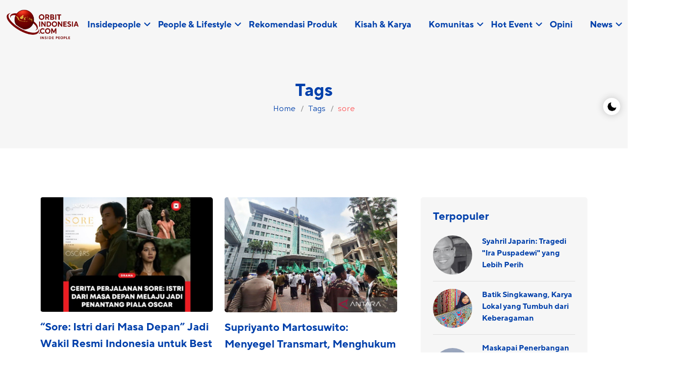

--- FILE ---
content_type: text/html; charset=UTF-8
request_url: https://orbitindonesia.com/tag/sore
body_size: 7893
content:
<!DOCTYPE html>
<html lang="id">
    <head>
        <!-- Required meta tags -->
        <meta charset="utf-8">
        <meta name="viewport" content="width=device-width, initial-scale=1">

            <title>Tags | ORBITINDONESIA.COM</title>
<meta name="description" content="&lt;p&gt;&lt;strong&gt;OrbitIndonesia.com&lt;/strong&gt; adalah media people &amp; lifestyle terdepan di era AI. Kami menghadirkan kisah inspiratif dari sosok-sosok yang memiliki kekuatan untuk  menggerakkan perubahan, serta menyebarluaskan program berdampak dari sektor bisnis, lembaga pemerintahan, juga komunitas, dengan gaya penulisan human interest story yang dekat, hangat, dan menyentuh hati pembaca.&lt;/p&gt;">
<meta name="keywords" content="">
<meta name="author" content="Orbitindonesia.com">
<meta name="publisher" content="Orbitindonesia.com" />



<link rel="icon" type="image/png" href="https://orbitindonesia.com/assets/img/favicon-orbit.png">
<link rel="canonical" href="https://orbitindonesia.com/tag/sore" />


<script async src="https://pagead2.googlesyndication.com/pagead/js/adsbygoogle.js?client=ca-pub-6784769635970266" crossorigin="anonymous"></script>        
        <!-- Link of CSS files -->
        <link rel="stylesheet" href="https://orbitindonesia.com/assets/css/bootstrap.min.css">
        <link rel="stylesheet" href="https://orbitindonesia.com/assets/css/remixicon.css">
        <link rel="stylesheet" href="https://orbitindonesia.com/assets/css/uicons-regular-rounded.css">
        <link rel="stylesheet" href="https://orbitindonesia.com/assets/css/flaticon_baxo.css">
        <link rel="stylesheet" href="https://orbitindonesia.com/assets/css/swiper.bundle.min.css">
        <link rel="stylesheet" href="https://orbitindonesia.com/assets/css/aos.min.css">
        <link rel="stylesheet" href="https://orbitindonesia.com/assets/css/header.css">
        <link rel="stylesheet" href="https://orbitindonesia.com/assets/css/style.css">
        <link rel="stylesheet" href="https://orbitindonesia.com/assets/css/footer.css">
        <link rel="stylesheet" href="https://orbitindonesia.com/assets/css/responsive.css">
        <link rel="stylesheet" href="https://orbitindonesia.com/assets/css/dark-theme.css">
    </head>
    <body>
        <!--  Preloader Start -->
        <div class="loader-wrapper">
            <div class="loader"></div>
            <div class="loader-section section-left"></div>
            <div class="loader-section section-right"></div>
        </div>
        <!--  Preloader End -->

        <!-- Theme Switcher Start -->
        <div class="switch-theme-mode">
            <label id="switch" class="switch">
                <input type="checkbox" onchange="toggleTheme()" id="slider">
                <span class="slider round"></span>
            </label>
        </div>
        <!-- Theme Switcher End -->

        <!-- Header -->
        <!-- Start Navbar Area -->
<div class="navbar-area header-three " id="navbar">
    <div class="container-fluid">
        <nav class="navbar navbar-expand-lg">
            <a class="navbar-brand" href="https://orbitindonesia.com">
                <img class="logo-light" src="https://orbitindonesia.com/assets/img/neworbitindonesia-logo.png" alt="logo">
                <img class="logo-dark" src="https://orbitindonesia.com/assets/img/neworbitindonesia-logo.png" alt="logo">
            </a>
            
            <a class="navbar-toggler" data-bs-toggle="offcanvas" href="#navbarOffcanvas" role="button" aria-controls="navbarOffcanvas">
                <span class="burger-menu">
                    <span class="top-bar"></span>
                    <span class="middle-bar"></span>
                    <span class="bottom-bar"></span>
                </span>
            </a>
            <div class="collapse navbar-collapse">
                <ul class="navbar-nav">
                                            <li class="nav-item">
                            <a href="https://orbitindonesia.com/category/40/insidepeople" class="dropdown-toggle  nav-link">
                                Insidepeople
                            </a>
                                                            <ul class="dropdown-menu">
                                                                            <li class="nav-item">
                                            <a href="https://orbitindonesia.com/category/sub/40/29/sosok-inspiratif" class="nav-link ">
                                                Sosok Inspiratif
                                            </a>
                                        </li>
                                                                            <li class="nav-item">
                                            <a href="https://orbitindonesia.com/category/sub/40/43/program-berdampak" class="nav-link ">
                                                Program Berdampak
                                            </a>
                                        </li>
                                                                    </ul>
                                                    </li>
                                            <li class="nav-item">
                            <a href="https://orbitindonesia.com/category/29/people-lifestyle" class="dropdown-toggle  nav-link">
                                People &amp; Lifestyle
                            </a>
                                                            <ul class="dropdown-menu">
                                                                            <li class="nav-item">
                                            <a href="https://orbitindonesia.com/category/sub/29/32/culture" class="nav-link ">
                                                Culture
                                            </a>
                                        </li>
                                                                            <li class="nav-item">
                                            <a href="https://orbitindonesia.com/category/sub/29/46/hobby" class="nav-link ">
                                                Hobby
                                            </a>
                                        </li>
                                                                            <li class="nav-item">
                                            <a href="https://orbitindonesia.com/category/sub/29/44/mental-health" class="nav-link ">
                                                Mental Health
                                            </a>
                                        </li>
                                                                            <li class="nav-item">
                                            <a href="https://orbitindonesia.com/category/sub/29/34/money-career" class="nav-link ">
                                                Money &amp; Career
                                            </a>
                                        </li>
                                                                            <li class="nav-item">
                                            <a href="https://orbitindonesia.com/category/sub/29/45/perempuan" class="nav-link ">
                                                Perempuan
                                            </a>
                                        </li>
                                                                            <li class="nav-item">
                                            <a href="https://orbitindonesia.com/category/sub/29/33/tech-life" class="nav-link ">
                                                Tech Life
                                            </a>
                                        </li>
                                                                            <li class="nav-item">
                                            <a href="https://orbitindonesia.com/category/sub/29/31/wellness" class="nav-link ">
                                                Wellness
                                            </a>
                                        </li>
                                                                            <li class="nav-item">
                                            <a href="https://orbitindonesia.com/category/sub/29/48/review-buku" class="nav-link ">
                                                Review Buku
                                            </a>
                                        </li>
                                                                            <li class="nav-item">
                                            <a href="https://orbitindonesia.com/category/sub/29/47/review-film" class="nav-link ">
                                                Review Film
                                            </a>
                                        </li>
                                                                    </ul>
                                                    </li>
                                            <li class="nav-item">
                            <a href="https://orbitindonesia.com/category/41/rekomendasi-produk" class="whitespace-nowrap  nav-link">
                                Rekomendasi Produk
                            </a>
                                                    </li>
                                            <li class="nav-item">
                            <a href="https://orbitindonesia.com/category/42/kisah-karya" class="whitespace-nowrap  nav-link">
                                Kisah &amp; Karya
                            </a>
                                                    </li>
                                            <li class="nav-item">
                            <a href="https://orbitindonesia.com/category/38/komunitas" class="dropdown-toggle  nav-link">
                                Komunitas
                            </a>
                                                            <ul class="dropdown-menu">
                                                                            <li class="nav-item">
                                            <a href="https://orbitindonesia.com/category/sub/38/49/satupena" class="nav-link ">
                                                Satupena
                                            </a>
                                        </li>
                                                                            <li class="nav-item">
                                            <a href="https://orbitindonesia.com/category/sub/38/28/puisi" class="nav-link ">
                                                Puisi
                                            </a>
                                        </li>
                                                                            <li class="nav-item">
                                            <a href="https://orbitindonesia.com/category/sub/38/50/esoterika" class="nav-link ">
                                                Esoterika
                                            </a>
                                        </li>
                                                                            <li class="nav-item">
                                            <a href="https://orbitindonesia.com/category/sub/38/54/forum-kreator-era-ai-keai" class="nav-link ">
                                                Forum Kreator Era AI (KEAI)
                                            </a>
                                        </li>
                                                                    </ul>
                                                    </li>
                                            <li class="nav-item">
                            <a href="https://orbitindonesia.com/category/39/hot-event" class="dropdown-toggle  nav-link">
                                Hot Event
                            </a>
                                                            <ul class="dropdown-menu">
                                                                            <li class="nav-item">
                                            <a href="https://orbitindonesia.com/category/sub/39/51/info-fun-activity" class="nav-link ">
                                                Info Fun Activity
                                            </a>
                                        </li>
                                                                            <li class="nav-item">
                                            <a href="https://orbitindonesia.com/category/sub/39/52/info-training" class="nav-link ">
                                                Info Training
                                            </a>
                                        </li>
                                                                            <li class="nav-item">
                                            <a href="https://orbitindonesia.com/category/sub/39/53/info-webinar" class="nav-link ">
                                                Info Webinar
                                            </a>
                                        </li>
                                                                    </ul>
                                                    </li>
                                            <li class="nav-item">
                            <a href="https://orbitindonesia.com/category/37/opini" class="whitespace-nowrap  nav-link">
                                Opini
                            </a>
                                                    </li>
                                            <li class="nav-item">
                            <a href="https://orbitindonesia.com/category/33/news" class="dropdown-toggle  nav-link">
                                News
                            </a>
                                                            <ul class="dropdown-menu">
                                                                            <li class="nav-item">
                                            <a href="https://orbitindonesia.com/category/sub/33/38/internasional" class="nav-link ">
                                                Internasional
                                            </a>
                                        </li>
                                                                            <li class="nav-item">
                                            <a href="https://orbitindonesia.com/category/sub/33/37/nasional" class="nav-link ">
                                                Nasional
                                            </a>
                                        </li>
                                                                    </ul>
                                                    </li>
                                        
                </ul>
                
            </div>
        </nav>
    </div>
</div>
<!-- End Navbar Area -->

<!-- Start Responsive Navbar Area -->
<div class="responsive-navbar offcanvas offcanvas-end" data-bs-backdrop="static" tabindex="-1" id="navbarOffcanvas">
    <div class="offcanvas-header">
        <a href="https://orbitindonesia.com" class="logo d-inline-block">
            <img class="logo-light" src="https://orbitindonesia.com/assets/img/neworbitindonesia-logo.png" alt="logo">
            <img class="logo-dark" src="https://orbitindonesia.com/assets/img/neworbitindonesia-logo.png" alt="logo">
        </a>
        <button type="button" class="close-btn" data-bs-dismiss="offcanvas" aria-label="Close">
            <i class="ri-close-line"></i>
        </button>
    </div>
    <div class="offcanvas-body">
        <div class="accordion" id="navbarAccordion">
                            <div class="accordion-item">
                    <a href="https://orbitindonesia.com/category/40/insidepeople" class="accordion-button collapsed " type="button"  data-bs-toggle="collapse" data-bs-target="#https://orbitindonesia.com/category/40/insidepeople" aria-expanded="false" aria-controls="collapbaxour" >
                        Insidepeople
                    </a>
                                            <div id="https://orbitindonesia.com/category/40/insidepeople" class="accordion-collapse collapse" data-bs-parent="#navbarAccordion">
                            <div class="accordion-body">
                                <div class="accordion" id="navbarAccordion45">
                                                                            <div class="accordion-item">
                                            <a class="accordion-link " href="https://orbitindonesia.com/category/sub/40/29/sosok-inspiratif">
                                                Sosok Inspiratif
                                            </a>
                                        </div>
                                                                            <div class="accordion-item">
                                            <a class="accordion-link " href="https://orbitindonesia.com/category/sub/40/43/program-berdampak">
                                                Program Berdampak
                                            </a>
                                        </div>
                                                                    </div>
                            </div>
                        </div>
                                    </div>
                            <div class="accordion-item">
                    <a href="https://orbitindonesia.com/category/29/people-lifestyle" class="accordion-button collapsed " type="button"  data-bs-toggle="collapse" data-bs-target="#https://orbitindonesia.com/category/29/people-lifestyle" aria-expanded="false" aria-controls="collapbaxour" >
                        People &amp; Lifestyle
                    </a>
                                            <div id="https://orbitindonesia.com/category/29/people-lifestyle" class="accordion-collapse collapse" data-bs-parent="#navbarAccordion">
                            <div class="accordion-body">
                                <div class="accordion" id="navbarAccordion45">
                                                                            <div class="accordion-item">
                                            <a class="accordion-link " href="https://orbitindonesia.com/category/sub/29/32/culture">
                                                Culture
                                            </a>
                                        </div>
                                                                            <div class="accordion-item">
                                            <a class="accordion-link " href="https://orbitindonesia.com/category/sub/29/46/hobby">
                                                Hobby
                                            </a>
                                        </div>
                                                                            <div class="accordion-item">
                                            <a class="accordion-link " href="https://orbitindonesia.com/category/sub/29/44/mental-health">
                                                Mental Health
                                            </a>
                                        </div>
                                                                            <div class="accordion-item">
                                            <a class="accordion-link " href="https://orbitindonesia.com/category/sub/29/34/money-career">
                                                Money &amp; Career
                                            </a>
                                        </div>
                                                                            <div class="accordion-item">
                                            <a class="accordion-link " href="https://orbitindonesia.com/category/sub/29/45/perempuan">
                                                Perempuan
                                            </a>
                                        </div>
                                                                            <div class="accordion-item">
                                            <a class="accordion-link " href="https://orbitindonesia.com/category/sub/29/33/tech-life">
                                                Tech Life
                                            </a>
                                        </div>
                                                                            <div class="accordion-item">
                                            <a class="accordion-link " href="https://orbitindonesia.com/category/sub/29/31/wellness">
                                                Wellness
                                            </a>
                                        </div>
                                                                            <div class="accordion-item">
                                            <a class="accordion-link " href="https://orbitindonesia.com/category/sub/29/48/review-buku">
                                                Review Buku
                                            </a>
                                        </div>
                                                                            <div class="accordion-item">
                                            <a class="accordion-link " href="https://orbitindonesia.com/category/sub/29/47/review-film">
                                                Review Film
                                            </a>
                                        </div>
                                                                    </div>
                            </div>
                        </div>
                                    </div>
                            <div class="accordion-item">
                    <a href="https://orbitindonesia.com/category/41/rekomendasi-produk" class="accordion-link " type="button" >
                        Rekomendasi Produk
                    </a>
                                    </div>
                            <div class="accordion-item">
                    <a href="https://orbitindonesia.com/category/42/kisah-karya" class="accordion-link " type="button" >
                        Kisah &amp; Karya
                    </a>
                                    </div>
                            <div class="accordion-item">
                    <a href="https://orbitindonesia.com/category/38/komunitas" class="accordion-button collapsed " type="button"  data-bs-toggle="collapse" data-bs-target="#https://orbitindonesia.com/category/38/komunitas" aria-expanded="false" aria-controls="collapbaxour" >
                        Komunitas
                    </a>
                                            <div id="https://orbitindonesia.com/category/38/komunitas" class="accordion-collapse collapse" data-bs-parent="#navbarAccordion">
                            <div class="accordion-body">
                                <div class="accordion" id="navbarAccordion45">
                                                                            <div class="accordion-item">
                                            <a class="accordion-link " href="https://orbitindonesia.com/category/sub/38/49/satupena">
                                                Satupena
                                            </a>
                                        </div>
                                                                            <div class="accordion-item">
                                            <a class="accordion-link " href="https://orbitindonesia.com/category/sub/38/28/puisi">
                                                Puisi
                                            </a>
                                        </div>
                                                                            <div class="accordion-item">
                                            <a class="accordion-link " href="https://orbitindonesia.com/category/sub/38/50/esoterika">
                                                Esoterika
                                            </a>
                                        </div>
                                                                            <div class="accordion-item">
                                            <a class="accordion-link " href="https://orbitindonesia.com/category/sub/38/54/forum-kreator-era-ai-keai">
                                                Forum Kreator Era AI (KEAI)
                                            </a>
                                        </div>
                                                                    </div>
                            </div>
                        </div>
                                    </div>
                            <div class="accordion-item">
                    <a href="https://orbitindonesia.com/category/39/hot-event" class="accordion-button collapsed " type="button"  data-bs-toggle="collapse" data-bs-target="#https://orbitindonesia.com/category/39/hot-event" aria-expanded="false" aria-controls="collapbaxour" >
                        Hot Event
                    </a>
                                            <div id="https://orbitindonesia.com/category/39/hot-event" class="accordion-collapse collapse" data-bs-parent="#navbarAccordion">
                            <div class="accordion-body">
                                <div class="accordion" id="navbarAccordion45">
                                                                            <div class="accordion-item">
                                            <a class="accordion-link " href="https://orbitindonesia.com/category/sub/39/51/info-fun-activity">
                                                Info Fun Activity
                                            </a>
                                        </div>
                                                                            <div class="accordion-item">
                                            <a class="accordion-link " href="https://orbitindonesia.com/category/sub/39/52/info-training">
                                                Info Training
                                            </a>
                                        </div>
                                                                            <div class="accordion-item">
                                            <a class="accordion-link " href="https://orbitindonesia.com/category/sub/39/53/info-webinar">
                                                Info Webinar
                                            </a>
                                        </div>
                                                                    </div>
                            </div>
                        </div>
                                    </div>
                            <div class="accordion-item">
                    <a href="https://orbitindonesia.com/category/37/opini" class="accordion-link " type="button" >
                        Opini
                    </a>
                                    </div>
                            <div class="accordion-item">
                    <a href="https://orbitindonesia.com/category/33/news" class="accordion-button collapsed " type="button"  data-bs-toggle="collapse" data-bs-target="#https://orbitindonesia.com/category/33/news" aria-expanded="false" aria-controls="collapbaxour" >
                        News
                    </a>
                                            <div id="https://orbitindonesia.com/category/33/news" class="accordion-collapse collapse" data-bs-parent="#navbarAccordion">
                            <div class="accordion-body">
                                <div class="accordion" id="navbarAccordion45">
                                                                            <div class="accordion-item">
                                            <a class="accordion-link " href="https://orbitindonesia.com/category/sub/33/38/internasional">
                                                Internasional
                                            </a>
                                        </div>
                                                                            <div class="accordion-item">
                                            <a class="accordion-link " href="https://orbitindonesia.com/category/sub/33/37/nasional">
                                                Nasional
                                            </a>
                                        </div>
                                                                    </div>
                            </div>
                        </div>
                                    </div>
                        
        </div>
    </div>
</div>

<!-- Start Search Modal -->
<div class="modal fade searchModal" id="searchModal" data-bs-backdrop="static" data-bs-keyboard="false" tabindex="-1" aria-hidden="true">
    <div class="modal-dialog">
        <div class="modal-content">
            <form action="https://orbitindonesia.com/search">
                <input name="q" type="text" class="form-control" placeholder="Search here...." required>
                <button type="submit"><i class="fi fi-rr-search"></i></button>
            </form>
            <button type="button" class="btn-close" data-bs-dismiss="modal" aria-label="Close"><i class="ri-close-line"></i></button>
        </div>
    </div>
</div>
<!-- End Search Modal -->
        
    <!-- Breadcrumb Start -->
    <div class="breadcrumb-wrap">
        <div class="container">
            <h2 class="breadcrumb-title">Tags</h2>
            <ul class="breadcrumb-menu list-style">
                <li><a href="https://orbitindonesia.com">Home</a></li>
                <li><a href="#">Tags</a></li>
                <li>sore</li>
            </ul>
        </div>
    </div>
    <!-- Breadcrumb End -->

    <!-- Sports Section Start -->
    <div class="sports-wrap ptb-100">
        <div class="container">
            <div class="row gx-55 gx-5">
                <div class="col-lg-8">
                    <div class="row justify-content-center">
                                                    <div class="col-md-6">
                                <div class="news-card-thirteen">
    <div class="news-card-img">
        <img src="https://img.orbitindonesia.com/2025/11/27/20251127021300sore.jpg" alt="">
            </div>
    <div class="news-card-info">
                <h3 title="“Sore: Istri dari Masa Depan” Jadi Wakil Resmi Indonesia untuk Best International Feature Film di Academy Awards">
            <a href="https://orbitindonesia.com/detail/49251/sore-istri-dari-masa-depan-jadi-wakil-resmi-indonesia-untuk-best-international-feature-film-di-academy-awards">
                “Sore: Istri dari Masa Depan” Jadi Wakil Resmi Indonesia untuk Best International Feature Film di Academy Awards
            </a>
        </h3>
                <ul class="news-metainfo list-style">
            <li><i class="fi fi-rr-calendar-minus"></i><a href="#">Kamis, 27 November 2025 14:20 WIB</a></li>
        </ul>
    </div>
</div>                            </div>
                                                    <div class="col-md-6">
                                <div class="news-card-thirteen">
    <div class="news-card-img">
        <img src="https://img.orbitindonesia.com/2025/10/22/20251022125909Trans7_demo_NU_ANTARA.jpg" alt="">
            </div>
    <div class="news-card-info">
                <h3 title="Supriyanto Martosuwito: Menyegel Transmart, Menghukum Anak Singkong">
            <a href="https://orbitindonesia.com/detail/46931/supriyanto-martosuwito-menyegel-transmart-menghukum-anak-singkong">
                Supriyanto Martosuwito: Menyegel Transmart, Menghukum Anak Singkong
            </a>
        </h3>
                <ul class="news-metainfo list-style">
            <li><i class="fi fi-rr-calendar-minus"></i><a href="#">Rabu, 22 Oktober 2025 13:00 WIB</a></li>
        </ul>
    </div>
</div>                            </div>
                                                    <div class="col-md-6">
                                <div class="news-card-thirteen">
    <div class="news-card-img">
        <img src="https://img.orbitindonesia.com/2025/09/12/20250912124039Sore1.jpg" alt="">
            </div>
    <div class="news-card-info">
                <h3 title="Film &quot;Sore: Istri Dari Masa Depan&quot; Ditunjuk Mewakili Indonesia pada Ajang Academy Awards 2026">
            <a href="https://orbitindonesia.com/detail/41879/film-sore-istri-dari-masa-depan-ditunjuk-mewakili-indonesia-pada-ajang-academy-awards-2026">
                Film &quot;Sore: Istri Dari Masa Depan&quot; Ditunjuk Mewakili Indonesia pada Ajang Academy Awards 2026
            </a>
        </h3>
                <ul class="news-metainfo list-style">
            <li><i class="fi fi-rr-calendar-minus"></i><a href="#">Jumat, 12 September 2025 01:53 WIB</a></li>
        </ul>
    </div>
</div>                            </div>
                                                    <div class="col-md-6">
                                <div class="news-card-thirteen">
    <div class="news-card-img">
        <img src="https://img.orbitindonesia.com/2024/03/20/20240320063508ade-paloh_jpeg.jpg" alt="Vokalis Band SORE Ade Paloh. (Akun X SOREband)">
            </div>
    <div class="news-card-info">
                <h3 title="Kerabat Mengenang Vokalis Band SORE, Ade Paloh Sebagai Sosok Pengayom Musisi Muda">
            <a href="https://orbitindonesia.com/detail/22934/kerabat-mengenang-vokalis-band-sore-ade-paloh-sebagai-sosok-pengayom-musisi-muda">
                Kerabat Mengenang Vokalis Band SORE, Ade Paloh Sebagai Sosok Pengayom Musisi Muda
            </a>
        </h3>
                <ul class="news-metainfo list-style">
            <li><i class="fi fi-rr-calendar-minus"></i><a href="#">Rabu, 20 Maret 2024 06:40 WIB</a></li>
        </ul>
    </div>
</div>                            </div>
                                                    <div class="col-md-6">
                                <div class="news-card-thirteen">
    <div class="news-card-img">
        <img src="20231228003905555751506.jpg" alt=" Liga 1 Sabtu Sore Ini Menjadwalkan Pertandingan Persib Bandung Melawan PSIS Semarang.">
            </div>
    <div class="news-card-info">
                <h3 title="Jadwal Liga 1: Persib Bandung Melawan PSIS Semarang Disiarkan Indosiar Sabtu Sore Ini">
            <a href="https://orbitindonesia.com/detail/1374/jadwal-liga-1-persib-bandung-melawan-psis-semarang-disiarkan-indosiar-sabtu-sore-ini">
                Jadwal Liga 1: Persib Bandung Melawan PSIS Semarang Disiarkan Indosiar Sabtu Sore Ini
            </a>
        </h3>
                <ul class="news-metainfo list-style">
            <li><i class="fi fi-rr-calendar-minus"></i><a href="#">Sabtu, 13 Agustus 2022 06:40 WIB</a></li>
        </ul>
    </div>
</div>                            </div>
                                                    <div class="col-md-6">
                                <div class="news-card-thirteen">
    <div class="news-card-img">
        <img src="202312280031172242331573.jpg" alt="Kapolri Jenderal Listyo Sigit Prabowo Bakal Umumkan Tersangka Baru. ">
            </div>
    <div class="news-card-info">
                <h3 title="Sore Ini, Kapolri Bakal Umumkan Tersangka Baru Peristiwa Meninggalnya Brigadir J">
            <a href="https://orbitindonesia.com/detail/1241/sore-ini-kapolri-bakal-umumkan-tersangka-baru-peristiwa-meninggalnya-brigadir-j">
                Sore Ini, Kapolri Bakal Umumkan Tersangka Baru Peristiwa Meninggalnya Brigadir J
            </a>
        </h3>
                <ul class="news-metainfo list-style">
            <li><i class="fi fi-rr-calendar-minus"></i><a href="#">Selasa, 9 Agustus 2022 09:29 WIB</a></li>
        </ul>
    </div>
</div>                            </div>
                                                    <div class="col-md-6">
                                <div class="news-card-thirteen">
    <div class="news-card-img">
        <img src="202312280004331740530459.jpeg" alt="Persib Bandung Melawan Madura United.">
            </div>
    <div class="news-card-info">
                <h3 title="Jadwal Liga 1: Persib Bandung Melawan Madura United Disiarkan Indosiar Sabtu Sore">
            <a href="https://orbitindonesia.com/detail/804/jadwal-liga-1-persib-bandung-melawan-madura-united-disiarkan-indosiar-sabtu-sore">
                Jadwal Liga 1: Persib Bandung Melawan Madura United Disiarkan Indosiar Sabtu Sore
            </a>
        </h3>
                <ul class="news-metainfo list-style">
            <li><i class="fi fi-rr-calendar-minus"></i><a href="#">Jumat, 29 Juli 2022 08:15 WIB</a></li>
        </ul>
    </div>
</div>                            </div>
                                                    <div class="col-md-6">
                                <div class="news-card-thirteen">
    <div class="news-card-img">
        <img src="202312280001011729476654.jpeg" alt="PSM Makassar Bertanding Melawan Bali United. ">
            </div>
    <div class="news-card-info">
                <h3 title="Jadwal Liga 1: PSM Makassar Melawan Bali United Disiarkan Indosiar Jumat Sore">
            <a href="https://orbitindonesia.com/detail/754/jadwal-liga-1-psm-makassar-melawan-bali-united-disiarkan-indosiar-jumat-sore">
                Jadwal Liga 1: PSM Makassar Melawan Bali United Disiarkan Indosiar Jumat Sore
            </a>
        </h3>
                <ul class="news-metainfo list-style">
            <li><i class="fi fi-rr-calendar-minus"></i><a href="#">Kamis, 28 Juli 2022 07:50 WIB</a></li>
        </ul>
    </div>
</div>                            </div>
                                                    <div class="col-md-6">
                                <div class="news-card-thirteen">
    <div class="news-card-img">
        <img src="20231227235319266475968.jpeg" alt="Borne FC Melawan Arema FC di Stadion Segiri, Samarinda.">
            </div>
    <div class="news-card-info">
                <h3 title="Jadwal Liga 1: Borneo FC Melawan Arema FC Disiarkan Indosiar Minggu Sore Ini">
            <a href="https://orbitindonesia.com/detail/642/jadwal-liga-1-borneo-fc-melawan-arema-fc-disiarkan-indosiar-minggu-sore-ini">
                Jadwal Liga 1: Borneo FC Melawan Arema FC Disiarkan Indosiar Minggu Sore Ini
            </a>
        </h3>
                <ul class="news-metainfo list-style">
            <li><i class="fi fi-rr-calendar-minus"></i><a href="#">Minggu, 24 Juli 2022 09:49 WIB</a></li>
        </ul>
    </div>
</div>                            </div>
                                                    <div class="col-md-6">
                                <div class="news-card-thirteen">
    <div class="news-card-img">
        <img src="202312272325082864082762.jpeg" alt="Arema FC Bertanding Melawan PSIS Semarang di Leg 2 Semifinal Piala Presiden 2022 Senin Sore Ini.">
            </div>
    <div class="news-card-info">
                <h3 title="Piala Presiden: Arema FC Melawan PSIS Semarang Disiarkan Langsung Indosiar Senin Sore Ini">
            <a href="https://orbitindonesia.com/detail/189/piala-presiden-arema-fc-melawan-psis-semarang-disiarkan-langsung-indosiar-senin-sore-ini">
                Piala Presiden: Arema FC Melawan PSIS Semarang Disiarkan Langsung Indosiar Senin Sore Ini
            </a>
        </h3>
                <ul class="news-metainfo list-style">
            <li><i class="fi fi-rr-calendar-minus"></i><a href="#">Senin, 11 Juli 2022 06:05 WIB</a></li>
        </ul>
    </div>
</div>                            </div>
                                            </div>
                    <ul class="page-nav list-style text-center mt-20">
    <li>
        
    </li>
                <li><a href="https://orbitindonesia.com/tag/sore?page=1" class="active">1</a></li>
            <li><a href="https://orbitindonesia.com/tag/sore?page=2" class="">2</a></li>
            <li>
        <a href="https://orbitindonesia.com/tag/sore?page=2"><i class="flaticon-arrow-right"></i></a>
    </li>
</ul>


                </div>
                <div class="col-lg-4">
                    <div class="sidebar">
                        <div class="sidebar-widget">
    <h3 class="sidebar-widget-title">Terpopuler</h3>
    <div class="pp-post-wrap">
                    <div class="news-card-one">
                <div class="news-card-img">
                    <img src="https://img.orbitindonesia.com/2026/01/26/20260126013458Syahril_Japarin_2.jpg" alt="">
                </div>
                <div class="news-card-info">
                    <h3><a href="https://orbitindonesia.com/detail/53389/syahril-japarin-tragedi-ira-puspadewi-yang-lebih-perih">Syahril Japarin: Tragedi &quot;Ira Puspadewi&quot; yang Lebih Perih</a></h3>
                </div>
            </div>
                    <div class="news-card-one">
                <div class="news-card-img">
                    <img src="https://img.orbitindonesia.com/2026/01/27/20260127062244images_(1).jpeg" alt="">
                </div>
                <div class="news-card-info">
                    <h3><a href="https://orbitindonesia.com/detail/53476/batik-singkawang-karya-lokal-yang-tumbuh-dari-keberagaman">Batik Singkawang, Karya Lokal yang Tumbuh dari Keberagaman</a></h3>
                </div>
            </div>
                    <div class="news-card-one">
                <div class="news-card-img">
                    <img src="https://img.orbitindonesia.com/2026/01/26/20260126102638penerbangan_Eropa.jpg" alt="">
                </div>
                <div class="news-card-info">
                    <h3><a href="https://orbitindonesia.com/detail/53386/maskapai-penerbangan-eropa-membatalkan-layanan-ke-timur-tengah-karena-ketegangan-as-iran">Maskapai Penerbangan Eropa Membatalkan Layanan ke Timur Tengah Karena Ketegangan AS-Iran</a></h3>
                </div>
            </div>
                    <div class="news-card-one">
                <div class="news-card-img">
                    <img src="https://img.orbitindonesia.com/2026/01/26/20260126033914Netanyahu_herzog.jpg" alt="">
                </div>
                <div class="news-card-info">
                    <h3><a href="https://orbitindonesia.com/detail/53379/netanyahu-menolak-undangan-as-agar-presiden-israel-herzog-hadiri-peluncuran-dewan-perdamaian-trump">Netanyahu Menolak Undangan AS Agar Presiden Israel Herzog Hadiri Peluncuran &#039;Dewan Perdamaian&#039; Trump</a></h3>
                </div>
            </div>
                    <div class="news-card-one">
                <div class="news-card-img">
                    <img src="https://img.orbitindonesia.com/2026/01/27/20260127033922Ali_Shaath_Dewan_Perdamaian.jpg" alt="">
                </div>
                <div class="news-card-info">
                    <h3><a href="https://orbitindonesia.com/detail/53460/bagaimana-israel-dan-as-gunakan-doktrin-kejutan-untuk-paksakan-pemerintahan-baru-di-gaza">Bagaimana Israel dan AS Gunakan ‘Doktrin Kejutan’ untuk Paksakan Pemerintahan Baru di Gaza</a></h3>
                </div>
            </div>
                    <div class="news-card-one">
                <div class="news-card-img">
                    <img src="https://img.orbitindonesia.com/2026/01/28/20260128051804Teluk_Oman.jpg" alt="">
                </div>
                <div class="news-card-info">
                    <h3><a href="https://orbitindonesia.com/detail/53564/iran-mengeluarkan-pemberitahuan-wilayah-udara-untuk-latihan-militer-dengan-peluru-tajam-di-dekat-selat-hormuz">Iran Mengeluarkan Pemberitahuan Wilayah Udara untuk Latihan Militer dengan Peluru Tajam di Dekat Selat Hormuz</a></h3>
                </div>
            </div>
                    <div class="news-card-one">
                <div class="news-card-img">
                    <img src="https://img.orbitindonesia.com/2026/01/27/20260127034826Buku_Tan_Tji_Siong.jpg" alt="">
                </div>
                <div class="news-card-info">
                    <h3><a href="https://orbitindonesia.com/detail/53461/novel-tan-tjin-siong-berkibar-tentang-putri-desa-yang-akhirnya-sukses-berkibar-jadi-penari-profesional">Novel Tan Tjin Siong Berkibar tentang Putri Desa, yang Akhirnya Sukses Berkibar Jadi Penari Profesional</a></h3>
                </div>
            </div>
                    <div class="news-card-one">
                <div class="news-card-img">
                    <img src="https://img.orbitindonesia.com/2026/01/27/20260127031332pakistan_desain_pintu_kabah.jpg" alt="">
                </div>
                <div class="news-card-info">
                    <h3><a href="https://orbitindonesia.com/detail/53458/muhammad-ashiq-hussain-yang-merancang-dan-memproduksi-pintu-utama-kabah-meninggal">Muhammad Ashiq Hussain, yang Merancang dan Memproduksi Pintu Utama Ka’bah, Meninggal</a></h3>
                </div>
            </div>
                    <div class="news-card-one">
                <div class="news-card-img">
                    <img src="https://img.orbitindonesia.com/2026/01/27/20260127080854Mercy_Chriesty_Barends_DPR_RI.jpg" alt="">
                </div>
                <div class="news-card-info">
                    <h3><a href="https://orbitindonesia.com/detail/53470/ada-perbudakan-di-laut-arafura-komisi-iii-dpr-ri-desak-polri-tindak-tppo-sektor-maritim">Ada Perbudakan di Laut Arafura, Komisi III DPR RI Desak Polri Tindak TPPO Sektor Maritim</a></h3>
                </div>
            </div>
                    <div class="news-card-one">
                <div class="news-card-img">
                    <img src="https://img.orbitindonesia.com/2026/01/27/20260127111653Pemilu_2024.jpg" alt="">
                </div>
                <div class="news-card-info">
                    <h3><a href="https://orbitindonesia.com/detail/53472/demokrasi-di-tengah-banjir-partai-politik-menguji-arah-representasi-dan-akuntabilitas">Demokrasi di Tengah Banjir Partai Politik: Menguji Arah Representasi dan Akuntabilitas</a></h3>
                </div>
            </div>
            </div>
</div>                    </div>
                </div>
            </div>
        </div>
    </div>
    <!-- News Details Section End -->

        <!-- Footer -->
        <!-- Footer Start -->
<div class="container-fluid">
    <div class="footer-wrap">
        <div class="row align-items-center">
            <div class="col-lg-4 text-center">
                <div class="copyright-text">
                    <img class="img-fluid" src="https://orbitindonesia.com/assets/img/orbitxinsidepeople.png" alt="Orbitindonesia.com logo">
                </div>
                Ikuti Kami
                <ul class="social-profile list-style">
                    <li><a href="https://www.facebook.com/orbitindonesiacom" target="_blank" class="icon-item__fb"><i class="flaticon-facebook-1"></i></a></li>
                    <li><a href="https://www.instagram.com/insidepeople.id/" target="_blank" class="icon-item__ig"><i class="flaticon-instagram-2"></i></a></li>
                    <li><a href="https://www.youtube.com/@orbitindonesiatv3554" target="_blank" class="icon-item__yt"><i class="flaticon-youtube-1"></i></a></li>
                </ul>
            </div>
            <div class="col-lg-4 text-center mb-4">
                <ul class="footer-menu list-unstyled mb-0">
                    <li><a href="https://orbitindonesia.com">Home</a></li>
                                            <li><a href="https://orbitindonesia.com/page/index/1/redaksi">Redaksi</a></li>
                                            <li><a href="https://orbitindonesia.com/page/index/4/pedoman-media-siber">Pedoman Media Siber</a></li>
                                            <li><a href="https://orbitindonesia.com/page/index/5/kontak">Kontak</a></li>
                                    </ul>
                <div class="footer-certification">
                    <h5>Serfitikasi Dewan Pers</h5>
                    <p>Sertifikat Nomor 1366/DP-Verifikasi/K/V/2025</p>
                </div>
                <p><p><strong>OrbitIndonesia.com</strong> adalah media people & lifestyle terdepan di era AI. Kami menghadirkan kisah inspiratif dari sosok-sosok yang memiliki kekuatan untuk  menggerakkan perubahan, serta menyebarluaskan program berdampak dari sektor bisnis, lembaga pemerintahan, juga komunitas, dengan gaya penulisan human interest story yang dekat, hangat, dan menyentuh hati pembaca.</p></p>
            </div>
            <div class="col-lg-4">
                <div class="footer-right">
                    <ul>
                        <li><a href="tel:+62 853-5342-7038"><i class="flaticon-phone-call"></i> <span>+62 853-5342-7038</span></a></li>
                        <li><i class="flaticon-location"></i> <span>Rooftop 24 Coworking Space Jalan Genteng Ijo Nomor 80, RT 011 RW 07, Kelurahan Karet Kuningan, Kecamatan Setiabudi, Kota Jakarta Selatan, Daerah Khusus Ibukota Jakarta 12940</span></li>
                    </ul>
                </div>
            </div>
        </div>
    </div>
</div>
<!-- Footer End -->

<!-- Back to Top -->
<button type="button" id="backtotop" class="position-fixed text-center border-0 p-0">
    <i class="ri-arrow-up-line"></i>
</button>
        <!-- Link of JS files -->
        <script src="https://orbitindonesia.com/assets/js/bootstrap.bundle.min.js"></script>
        <script src="https://orbitindonesia.com/assets/js/swiper-bundle.min.js"></script>
        <script src="https://orbitindonesia.com/assets/js/fslightbox.js"></script>
        <script src="https://orbitindonesia.com/assets/js/aos.min.js"></script>
        <script src="https://orbitindonesia.com/assets/js/main.js"></script>
    </body>
</html>

--- FILE ---
content_type: text/html; charset=utf-8
request_url: https://www.google.com/recaptcha/api2/aframe
body_size: 267
content:
<!DOCTYPE HTML><html><head><meta http-equiv="content-type" content="text/html; charset=UTF-8"></head><body><script nonce="sEn-fKZrJh5GKWKmh9USvA">/** Anti-fraud and anti-abuse applications only. See google.com/recaptcha */ try{var clients={'sodar':'https://pagead2.googlesyndication.com/pagead/sodar?'};window.addEventListener("message",function(a){try{if(a.source===window.parent){var b=JSON.parse(a.data);var c=clients[b['id']];if(c){var d=document.createElement('img');d.src=c+b['params']+'&rc='+(localStorage.getItem("rc::a")?sessionStorage.getItem("rc::b"):"");window.document.body.appendChild(d);sessionStorage.setItem("rc::e",parseInt(sessionStorage.getItem("rc::e")||0)+1);localStorage.setItem("rc::h",'1769631791690');}}}catch(b){}});window.parent.postMessage("_grecaptcha_ready", "*");}catch(b){}</script></body></html>

--- FILE ---
content_type: text/css
request_url: https://orbitindonesia.com/assets/css/uicons-regular-rounded.css
body_size: 84942
content:
@font-face {font-family: "uicons-regular-rounded";src: url("../fonts/uicons-regular-rounded.eot#iefix") format("embedded-opentype"), url("../fonts/uicons-regular-rounded.woff2") format("woff2"), url("../fonts/uicons-regular-rounded.woff") format("woff");}i[class^="fi-rr-"]:before, i[class*=" fi-rr-"]:before, span[class^="fi-rr-"]:before, span[class*="fi-rr-"]:before {font-family: uicons-regular-rounded !important;font-style: normal;font-weight: normal !important;font-variant: normal;text-transform: none;line-height: 1;-webkit-font-smoothing: antialiased;-moz-osx-font-smoothing: grayscale;}.fi-rr-0:before {content: "\f101";}.fi-rr-1:before {content: "\f102";}.fi-rr-2:before {content: "\f103";}.fi-rr-3:before {content: "\f104";}.fi-rr-4:before {content: "\f105";}.fi-rr-5:before {content: "\f106";}.fi-rr-6:before {content: "\f107";}.fi-rr-7:before {content: "\f108";}.fi-rr-8:before {content: "\f109";}.fi-rr-9:before {content: "\f10a";}.fi-rr-a:before {content: "\f10b";}.fi-rr-acorn:before {content: "\f10c";}.fi-rr-ad:before {content: "\f10d";}.fi-rr-add-document:before {content: "\f10e";}.fi-rr-add-folder:before {content: "\f10f";}.fi-rr-add:before {content: "\f110";}.fi-rr-address-book:before {content: "\f111";}.fi-rr-address-card:before {content: "\f112";}.fi-rr-air-conditioner:before {content: "\f113";}.fi-rr-air-freshener:before {content: "\f114";}.fi-rr-alarm-clock:before {content: "\f115";}.fi-rr-alarm-exclamation:before {content: "\f116";}.fi-rr-alarm-plus:before {content: "\f117";}.fi-rr-alarm-snooze:before {content: "\f118";}.fi-rr-album-circle-plus:before {content: "\f119";}.fi-rr-album-circle-user:before {content: "\f11a";}.fi-rr-album-collection:before {content: "\f11b";}.fi-rr-album:before {content: "\f11c";}.fi-rr-align-center:before {content: "\f11d";}.fi-rr-align-justify:before {content: "\f11e";}.fi-rr-align-left:before {content: "\f11f";}.fi-rr-ambulance:before {content: "\f120";}.fi-rr-angle-circle-down:before {content: "\f121";}.fi-rr-angle-circle-left:before {content: "\f122";}.fi-rr-angle-circle-right:before {content: "\f123";}.fi-rr-angle-circle-up:before {content: "\f124";}.fi-rr-angle-double-left:before {content: "\f125";}.fi-rr-angle-double-right:before {content: "\f126";}.fi-rr-angle-double-small-down:before {content: "\f127";}.fi-rr-angle-double-small-left:before {content: "\f128";}.fi-rr-angle-double-small-right:before {content: "\f129";}.fi-rr-angle-double-small-up:before {content: "\f12a";}.fi-rr-angle-down:before {content: "\f12b";}.fi-rr-angle-left:before {content: "\f12c";}.fi-rr-angle-right:before {content: "\f12d";}.fi-rr-angle-small-down:before {content: "\f12e";}.fi-rr-angle-small-left:before {content: "\f12f";}.fi-rr-angle-small-right:before {content: "\f130";}.fi-rr-angle-small-up:before {content: "\f131";}.fi-rr-angle-square-down:before {content: "\f132";}.fi-rr-angle-square-left:before {content: "\f133";}.fi-rr-angle-square-right:before {content: "\f134";}.fi-rr-angle-square-up:before {content: "\f135";}.fi-rr-angle-up:before {content: "\f136";}.fi-rr-angry:before {content: "\f137";}.fi-rr-animated-icon:before {content: "\f138";}.fi-rr-apartment:before {content: "\f139";}.fi-rr-api:before {content: "\f13a";}.fi-rr-apple-crate:before {content: "\f13b";}.fi-rr-apple-whole:before {content: "\f13c";}.fi-rr-apps-add:before {content: "\f13d";}.fi-rr-apps-delete:before {content: "\f13e";}.fi-rr-apps-sort:before {content: "\f13f";}.fi-rr-apps:before {content: "\f140";}.fi-rr-archive:before {content: "\f141";}.fi-rr-archway:before {content: "\f142";}.fi-rr-arrow-alt-circle-down:before {content: "\f143";}.fi-rr-arrow-alt-circle-left:before {content: "\f144";}.fi-rr-arrow-alt-circle-right:before {content: "\f145";}.fi-rr-arrow-alt-circle-up:before {content: "\f146";}.fi-rr-arrow-alt-down:before {content: "\f147";}.fi-rr-arrow-alt-from-bottom:before {content: "\f148";}.fi-rr-arrow-alt-from-left:before {content: "\f149";}.fi-rr-arrow-alt-from-right:before {content: "\f14a";}.fi-rr-arrow-alt-from-top:before {content: "\f14b";}.fi-rr-arrow-alt-left:before {content: "\f14c";}.fi-rr-arrow-alt-right:before {content: "\f14d";}.fi-rr-arrow-alt-square-down:before {content: "\f14e";}.fi-rr-arrow-alt-square-left:before {content: "\f14f";}.fi-rr-arrow-alt-square-right:before {content: "\f150";}.fi-rr-arrow-alt-square-up:before {content: "\f151";}.fi-rr-arrow-alt-to-bottom:before {content: "\f152";}.fi-rr-arrow-alt-to-left:before {content: "\f153";}.fi-rr-arrow-alt-to-right:before {content: "\f154";}.fi-rr-arrow-alt-to-top:before {content: "\f155";}.fi-rr-arrow-alt-up:before {content: "\f156";}.fi-rr-arrow-circle-down:before {content: "\f157";}.fi-rr-arrow-circle-left:before {content: "\f158";}.fi-rr-arrow-circle-right:before {content: "\f159";}.fi-rr-arrow-circle-up:before {content: "\f15a";}.fi-rr-arrow-down-from-dotted-line:before {content: "\f15b";}.fi-rr-arrow-down-left:before {content: "\f15c";}.fi-rr-arrow-down-small-big:before {content: "\f15d";}.fi-rr-arrow-down-to-dotted-line:before {content: "\f15e";}.fi-rr-arrow-down-to-square:before {content: "\f15f";}.fi-rr-arrow-down-triangle-square:before {content: "\f160";}.fi-rr-arrow-down:before {content: "\f161";}.fi-rr-arrow-from-bottom:before {content: "\f162";}.fi-rr-arrow-from-left:before {content: "\f163";}.fi-rr-arrow-from-right:before {content: "\f164";}.fi-rr-arrow-from-top:before {content: "\f165";}.fi-rr-arrow-left-from-line:before {content: "\f166";}.fi-rr-arrow-left:before {content: "\f167";}.fi-rr-arrow-right-to-bracket:before {content: "\f168";}.fi-rr-arrow-right:before {content: "\f169";}.fi-rr-arrow-small-down:before {content: "\f16a";}.fi-rr-arrow-small-left:before {content: "\f16b";}.fi-rr-arrow-small-right:before {content: "\f16c";}.fi-rr-arrow-small-up:before {content: "\f16d";}.fi-rr-arrow-square-down:before {content: "\f16e";}.fi-rr-arrow-square-left:before {content: "\f16f";}.fi-rr-arrow-square-right:before {content: "\f170";}.fi-rr-arrow-square-up:before {content: "\f171";}.fi-rr-arrow-to-bottom:before {content: "\f172";}.fi-rr-arrow-to-left:before {content: "\f173";}.fi-rr-arrow-to-right:before {content: "\f174";}.fi-rr-arrow-to-top:before {content: "\f175";}.fi-rr-arrow-trend-down:before {content: "\f176";}.fi-rr-arrow-trend-up:before {content: "\f177";}.fi-rr-arrow-turn-down-left:before {content: "\f178";}.fi-rr-arrow-turn-down-right:before {content: "\f179";}.fi-rr-arrow-up-from-dotted-line:before {content: "\f17a";}.fi-rr-arrow-up-from-square:before {content: "\f17b";}.fi-rr-arrow-up-left-from-circle:before {content: "\f17c";}.fi-rr-arrow-up-left:before {content: "\f17d";}.fi-rr-arrow-up-right-and-arrow-down-left-from-center:before {content: "\f17e";}.fi-rr-arrow-up-right-from-square:before {content: "\f17f";}.fi-rr-arrow-up-right:before {content: "\f180";}.fi-rr-arrow-up-small-big:before {content: "\f181";}.fi-rr-arrow-up-square-triangle:before {content: "\f182";}.fi-rr-arrow-up-to-dotted-line:before {content: "\f183";}.fi-rr-arrow-up:before {content: "\f184";}.fi-rr-arrows-alt-h:before {content: "\f185";}.fi-rr-arrows-alt-v:before {content: "\f186";}.fi-rr-arrows-alt:before {content: "\f187";}.fi-rr-arrows-cross:before {content: "\f188";}.fi-rr-arrows-from-dotted-line:before {content: "\f189";}.fi-rr-arrows-from-line:before {content: "\f18a";}.fi-rr-arrows-h-copy:before {content: "\f18b";}.fi-rr-arrows-h:before {content: "\f18c";}.fi-rr-arrows-repeat-1:before {content: "\f18d";}.fi-rr-arrows-repeat:before {content: "\f18e";}.fi-rr-arrows-retweet:before {content: "\f18f";}.fi-rr-arrows-to-dotted-line:before {content: "\f190";}.fi-rr-arrows-to-line:before {content: "\f191";}.fi-rr-arrows:before {content: "\f192";}.fi-rr-assept-document:before {content: "\f193";}.fi-rr-assistive-listening-systems:before {content: "\f194";}.fi-rr-asterik:before {content: "\f195";}.fi-rr-at:before {content: "\f196";}.fi-rr-attribution-pen:before {content: "\f197";}.fi-rr-attribution-pencil:before {content: "\f198";}.fi-rr-aubergine:before {content: "\f199";}.fi-rr-audio-description-slash:before {content: "\f19a";}.fi-rr-austral-sign:before {content: "\f19b";}.fi-rr-avocado:before {content: "\f19c";}.fi-rr-b:before {content: "\f19d";}.fi-rr-baby-carriage:before {content: "\f19e";}.fi-rr-baby:before {content: "\f19f";}.fi-rr-background:before {content: "\f1a0";}.fi-rr-backpack:before {content: "\f1a1";}.fi-rr-bacon:before {content: "\f1a2";}.fi-rr-bacteria:before {content: "\f1a3";}.fi-rr-bacterium:before {content: "\f1a4";}.fi-rr-badge-check:before {content: "\f1a5";}.fi-rr-badge-dollar:before {content: "\f1a6";}.fi-rr-badge-percent:before {content: "\f1a7";}.fi-rr-badge-sheriff:before {content: "\f1a8";}.fi-rr-badge:before {content: "\f1a9";}.fi-rr-bags-shopping:before {content: "\f1aa";}.fi-rr-bahai:before {content: "\f1ab";}.fi-rr-baht-sign:before {content: "\f1ac";}.fi-rr-balance-scale-left:before {content: "\f1ad";}.fi-rr-balance-scale-right:before {content: "\f1ae";}.fi-rr-ball:before {content: "\f1af";}.fi-rr-balloons:before {content: "\f1b0";}.fi-rr-ballot-check:before {content: "\f1b1";}.fi-rr-ballot:before {content: "\f1b2";}.fi-rr-ban-bug:before {content: "\f1b3";}.fi-rr-ban:before {content: "\f1b4";}.fi-rr-band-aid:before {content: "\f1b5";}.fi-rr-bangladeshi-taka-sign:before {content: "\f1b6";}.fi-rr-bank:before {content: "\f1b7";}.fi-rr-barber-shop:before {content: "\f1b8";}.fi-rr-barcode-read:before {content: "\f1b9";}.fi-rr-barcode-scan:before {content: "\f1ba";}.fi-rr-barcode:before {content: "\f1bb";}.fi-rr-bars-filter:before {content: "\f1bc";}.fi-rr-bars-progress:before {content: "\f1bd";}.fi-rr-bars-sort:before {content: "\f1be";}.fi-rr-bars-staggered:before {content: "\f1bf";}.fi-rr-baseball-alt:before {content: "\f1c0";}.fi-rr-baseball:before {content: "\f1c1";}.fi-rr-basket-shopping-simple:before {content: "\f1c2";}.fi-rr-basket:before {content: "\f1c3";}.fi-rr-basketball:before {content: "\f1c4";}.fi-rr-battery-bolt:before {content: "\f1c5";}.fi-rr-battery-empty:before {content: "\f1c6";}.fi-rr-battery-full:before {content: "\f1c7";}.fi-rr-battery-half:before {content: "\f1c8";}.fi-rr-battery-quarter:before {content: "\f1c9";}.fi-rr-battery-slash:before {content: "\f1ca";}.fi-rr-battery-three-quarters:before {content: "\f1cb";}.fi-rr-beacon:before {content: "\f1cc";}.fi-rr-bed-alt:before {content: "\f1cd";}.fi-rr-bed:before {content: "\f1ce";}.fi-rr-beer:before {content: "\f1cf";}.fi-rr-bell-concierge:before {content: "\f1d0";}.fi-rr-bell-ring:before {content: "\f1d1";}.fi-rr-bell-school:before {content: "\f1d2";}.fi-rr-bell:before {content: "\f1d3";}.fi-rr-bells:before {content: "\f1d4";}.fi-rr-bench-tree:before {content: "\f1d5";}.fi-rr-betamax:before {content: "\f1d6";}.fi-rr-bike:before {content: "\f1d7";}.fi-rr-biking-mountain:before {content: "\f1d8";}.fi-rr-biking:before {content: "\f1d9";}.fi-rr-billiard:before {content: "\f1da";}.fi-rr-binary-circle-check:before {content: "\f1db";}.fi-rr-binary-lock:before {content: "\f1dc";}.fi-rr-binary-slash:before {content: "\f1dd";}.fi-rr-binary:before {content: "\f1de";}.fi-rr-binoculars:before {content: "\f1df";}.fi-rr-biohazard:before {content: "\f1e0";}.fi-rr-bitcoin-sign:before {content: "\f1e1";}.fi-rr-blender-phone:before {content: "\f1e2";}.fi-rr-blinds-open:before {content: "\f1e3";}.fi-rr-blinds-raised:before {content: "\f1e4";}.fi-rr-blinds:before {content: "\f1e5";}.fi-rr-block-brick:before {content: "\f1e6";}.fi-rr-block:before {content: "\f1e7";}.fi-rr-blog-pencil:before {content: "\f1e8";}.fi-rr-blog-text:before {content: "\f1e9";}.fi-rr-bold:before {content: "\f1ea";}.fi-rr-bolt:before {content: "\f1eb";}.fi-rr-bomb:before {content: "\f1ec";}.fi-rr-bone-break:before {content: "\f1ed";}.fi-rr-bone:before {content: "\f1ee";}.fi-rr-bong:before {content: "\f1ef";}.fi-rr-book-alt:before {content: "\f1f0";}.fi-rr-book-arrow-right:before {content: "\f1f1";}.fi-rr-book-arrow-up:before {content: "\f1f2";}.fi-rr-book-atlas:before {content: "\f1f3";}.fi-rr-book-bookmark:before {content: "\f1f4";}.fi-rr-book-circle-arrow-right:before {content: "\f1f5";}.fi-rr-book-circle-arrow-up:before {content: "\f1f6";}.fi-rr-book-font:before {content: "\f1f7";}.fi-rr-book-medical:before {content: "\f1f8";}.fi-rr-book-open-cover:before {content: "\f1f9";}.fi-rr-book-open-reader:before {content: "\f1fa";}.fi-rr-book-quran:before {content: "\f1fb";}.fi-rr-book-section:before {content: "\f1fc";}.fi-rr-book-tanakh:before {content: "\f1fd";}.fi-rr-book-user:before {content: "\f1fe";}.fi-rr-book:before {content: "\f1ff";}.fi-rr-bookmark-slash:before {content: "\f200";}.fi-rr-bookmark:before {content: "\f201";}.fi-rr-books-medical:before {content: "\f202";}.fi-rr-books:before {content: "\f203";}.fi-rr-border-all:before {content: "\f204";}.fi-rr-border-bottom:before {content: "\f205";}.fi-rr-border-center-h:before {content: "\f206";}.fi-rr-border-center-v:before {content: "\f207";}.fi-rr-border-inner:before {content: "\f208";}.fi-rr-border-left:before {content: "\f209";}.fi-rr-border-none:before {content: "\f20a";}.fi-rr-border-outer:before {content: "\f20b";}.fi-rr-border-right:before {content: "\f20c";}.fi-rr-border-style-alt:before {content: "\f20d";}.fi-rr-border-style:before {content: "\f20e";}.fi-rr-border-top:before {content: "\f20f";}.fi-rr-bottle:before {content: "\f210";}.fi-rr-bow-arrow:before {content: "\f211";}.fi-rr-bowling-ball:before {content: "\f212";}.fi-rr-bowling-pins:before {content: "\f213";}.fi-rr-bowling:before {content: "\f214";}.fi-rr-box-alt:before {content: "\f215";}.fi-rr-box-ballot:before {content: "\f216";}.fi-rr-box-check:before {content: "\f217";}.fi-rr-box-dollar:before {content: "\f218";}.fi-rr-box-fragile:before {content: "\f219";}.fi-rr-box-open-full:before {content: "\f21a";}.fi-rr-box-open:before {content: "\f21b";}.fi-rr-box-tissue:before {content: "\f21c";}.fi-rr-box-up:before {content: "\f21d";}.fi-rr-box:before {content: "\f21e";}.fi-rr-boxes:before {content: "\f21f";}.fi-rr-boxing-glove:before {content: "\f220";}.fi-rr-bracket-curly-right:before {content: "\f221";}.fi-rr-bracket-curly:before {content: "\f222";}.fi-rr-bracket-round-right:before {content: "\f223";}.fi-rr-bracket-round:before {content: "\f224";}.fi-rr-bracket-square-right:before {content: "\f225";}.fi-rr-bracket-square:before {content: "\f226";}.fi-rr-brackets-curly:before {content: "\f227";}.fi-rr-brackets-round:before {content: "\f228";}.fi-rr-brackets-square:before {content: "\f229";}.fi-rr-braille:before {content: "\f22a";}.fi-rr-brain-circuit:before {content: "\f22b";}.fi-rr-brain:before {content: "\f22c";}.fi-rr-bread-loaf:before {content: "\f22d";}.fi-rr-bread-slice:before {content: "\f22e";}.fi-rr-bread:before {content: "\f22f";}.fi-rr-briefcase-arrow-right:before {content: "\f230";}.fi-rr-briefcase-blank:before {content: "\f231";}.fi-rr-briefcase:before {content: "\f232";}.fi-rr-brightness-low:before {content: "\f233";}.fi-rr-brightness:before {content: "\f234";}.fi-rr-bring-forward:before {content: "\f235";}.fi-rr-bring-front:before {content: "\f236";}.fi-rr-broccoli:before {content: "\f237";}.fi-rr-broken-image:before {content: "\f238";}.fi-rr-broom:before {content: "\f239";}.fi-rr-browser:before {content: "\f23a";}.fi-rr-browsers:before {content: "\f23b";}.fi-rr-brush:before {content: "\f23c";}.fi-rr-bug-slash:before {content: "\f23d";}.fi-rr-bug:before {content: "\f23e";}.fi-rr-building:before {content: "\f23f";}.fi-rr-bulb:before {content: "\f240";}.fi-rr-bullet:before {content: "\f241";}.fi-rr-bullhorn:before {content: "\f242";}.fi-rr-bullseye-arrow:before {content: "\f243";}.fi-rr-bullseye-pointer:before {content: "\f244";}.fi-rr-bullseye:before {content: "\f245";}.fi-rr-burger-alt:before {content: "\f246";}.fi-rr-burger-fries:before {content: "\f247";}.fi-rr-burger-glass:before {content: "\f248";}.fi-rr-burrito:before {content: "\f249";}.fi-rr-bus-alt:before {content: "\f24a";}.fi-rr-bus:before {content: "\f24b";}.fi-rr-business-time:before {content: "\f24c";}.fi-rr-butterfly:before {content: "\f24d";}.fi-rr-c:before {content: "\f24e";}.fi-rr-cabin:before {content: "\f24f";}.fi-rr-cake-birthday:before {content: "\f250";}.fi-rr-cake-wedding:before {content: "\f251";}.fi-rr-calculator:before {content: "\f252";}.fi-rr-calendar-arrow-down:before {content: "\f253";}.fi-rr-calendar-arrow-up:before {content: "\f254";}.fi-rr-calendar-check:before {content: "\f255";}.fi-rr-calendar-clock:before {content: "\f256";}.fi-rr-calendar-day:before {content: "\f257";}.fi-rr-calendar-days:before {content: "\f258";}.fi-rr-calendar-exclamation:before {content: "\f259";}.fi-rr-calendar-image:before {content: "\f25a";}.fi-rr-calendar-lines-pen:before {content: "\f25b";}.fi-rr-calendar-lines:before {content: "\f25c";}.fi-rr-calendar-minus:before {content: "\f25d";}.fi-rr-calendar-pen:before {content: "\f25e";}.fi-rr-calendar-plus:before {content: "\f25f";}.fi-rr-calendar-star:before {content: "\f260";}.fi-rr-calendar-week:before {content: "\f261";}.fi-rr-calendar-xmark:before {content: "\f262";}.fi-rr-calendar:before {content: "\f263";}.fi-rr-calendars:before {content: "\f264";}.fi-rr-call-history:before {content: "\f265";}.fi-rr-call-incoming:before {content: "\f266";}.fi-rr-call-missed:before {content: "\f267";}.fi-rr-call-outgoing:before {content: "\f268";}.fi-rr-camcorder:before {content: "\f269";}.fi-rr-camera:before {content: "\f26a";}.fi-rr-camping:before {content: "\f26b";}.fi-rr-candy-alt:before {content: "\f26c";}.fi-rr-candy-cane:before {content: "\f26d";}.fi-rr-candy-corn:before {content: "\f26e";}.fi-rr-candy:before {content: "\f26f";}.fi-rr-Cannabis:before {content: "\f270";}.fi-rr-canned-food:before {content: "\f271";}.fi-rr-capsules:before {content: "\f272";}.fi-rr-car-alt:before {content: "\f273";}.fi-rr-car-battery:before {content: "\f274";}.fi-rr-car-bolt:before {content: "\f275";}.fi-rr-car-building:before {content: "\f276";}.fi-rr-car-bump:before {content: "\f277";}.fi-rr-car-bus:before {content: "\f278";}.fi-rr-car-circle-bolt:before {content: "\f279";}.fi-rr-car-crash:before {content: "\f27a";}.fi-rr-car-garage:before {content: "\f27b";}.fi-rr-car-mechanic:before {content: "\f27c";}.fi-rr-car-side-bolt:before {content: "\f27d";}.fi-rr-car-side:before {content: "\f27e";}.fi-rr-car-tilt:before {content: "\f27f";}.fi-rr-car-wash:before {content: "\f280";}.fi-rr-car:before {content: "\f281";}.fi-rr-caravan-alt:before {content: "\f282";}.fi-rr-caravan:before {content: "\f283";}.fi-rr-caret-circle-down:before {content: "\f284";}.fi-rr-caret-circle-right:before {content: "\f285";}.fi-rr-caret-circle-up:before {content: "\f286";}.fi-rr-caret-down:before {content: "\f287";}.fi-rr-caret-left:before {content: "\f288";}.fi-rr-caret-quare-up:before {content: "\f289";}.fi-rr-caret-right:before {content: "\f28a";}.fi-rr-caret-square-down:before {content: "\f28b";}.fi-rr-caret-square-left_1:before {content: "\f28c";}.fi-rr-caret-square-left:before {content: "\f28d";}.fi-rr-caret-square-right:before {content: "\f28e";}.fi-rr-caret-up:before {content: "\f28f";}.fi-rr-carrot:before {content: "\f290";}.fi-rr-cars:before {content: "\f291";}.fi-rr-cart-arrow-down:before {content: "\f292";}.fi-rr-cart-minus:before {content: "\f293";}.fi-rr-cart-shopping-fast:before {content: "\f294";}.fi-rr-cash-register:before {content: "\f295";}.fi-rr-cassette-tape:before {content: "\f296";}.fi-rr-cassette-vhs:before {content: "\f297";}.fi-rr-castle:before {content: "\f298";}.fi-rr-cedi-sign:before {content: "\f299";}.fi-rr-cent-sign:before {content: "\f29a";}.fi-rr-chair-office:before {content: "\f29b";}.fi-rr-chair:before {content: "\f29c";}.fi-rr-charging-station:before {content: "\f29d";}.fi-rr-chart-area:before {content: "\f29e";}.fi-rr-chart-bullet:before {content: "\f29f";}.fi-rr-chart-candlestick:before {content: "\f2a0";}.fi-rr-chart-connected:before {content: "\f2a1";}.fi-rr-chart-gantt:before {content: "\f2a2";}.fi-rr-chart-histogram:before {content: "\f2a3";}.fi-rr-chart-line-up:before {content: "\f2a4";}.fi-rr-chart-mixed:before {content: "\f2a5";}.fi-rr-chart-network:before {content: "\f2a6";}.fi-rr-chart-pie-alt:before {content: "\f2a7";}.fi-rr-chart-pie:before {content: "\f2a8";}.fi-rr-chart-pyramid:before {content: "\f2a9";}.fi-rr-chart-radar:before {content: "\f2aa";}.fi-rr-chart-scatter-3d:before {content: "\f2ab";}.fi-rr-chart-scatter-bubble:before {content: "\f2ac";}.fi-rr-chart-scatter:before {content: "\f2ad";}.fi-rr-chart-set-theory:before {content: "\f2ae";}.fi-rr-chart-simple-horizontal:before {content: "\f2af";}.fi-rr-chart-simple:before {content: "\f2b0";}.fi-rr-chart-tree-map:before {content: "\f2b1";}.fi-rr-chart-tree:before {content: "\f2b2";}.fi-rr-chart-user:before {content: "\f2b3";}.fi-rr-chart-waterfall:before {content: "\f2b4";}.fi-rr-chat-arrow-down:before {content: "\f2b5";}.fi-rr-chat-arrow-grow:before {content: "\f2b6";}.fi-rr-check:before {content: "\f2b7";}.fi-rr-checkbox:before {content: "\f2b8";}.fi-rr-cheese-alt:before {content: "\f2b9";}.fi-rr-cheese:before {content: "\f2ba";}.fi-rr-cherry:before {content: "\f2bb";}.fi-rr-chess-bishop:before {content: "\f2bc";}.fi-rr-chess-board:before {content: "\f2bd";}.fi-rr-chess-clock-alt:before {content: "\f2be";}.fi-rr-chess-clock:before {content: "\f2bf";}.fi-rr-chess-king-alt:before {content: "\f2c0";}.fi-rr-chess-king:before {content: "\f2c1";}.fi-rr-chess-knight-alt:before {content: "\f2c2";}.fi-rr-chess-knight:before {content: "\f2c3";}.fi-rr-chess-pawn-alt:before {content: "\f2c4";}.fi-rr-chess-piece:before {content: "\f2c5";}.fi-rr-chess-queen-alt:before {content: "\f2c6";}.fi-rr-chess-queen:before {content: "\f2c7";}.fi-rr-chess-rook-alt:before {content: "\f2c8";}.fi-rr-chess-rook:before {content: "\f2c9";}.fi-rr-chess:before {content: "\f2ca";}.fi-rr-chevron-double-down:before {content: "\f2cb";}.fi-rr-chevron-double-up:before {content: "\f2cc";}.fi-rr-child-head:before {content: "\f2cd";}.fi-rr-chocolate:before {content: "\f2ce";}.fi-rr-circle-0:before {content: "\f2cf";}.fi-rr-circle-1:before {content: "\f2d0";}.fi-rr-circle-2:before {content: "\f2d1";}.fi-rr-circle-3:before {content: "\f2d2";}.fi-rr-circle-4:before {content: "\f2d3";}.fi-rr-circle-5:before {content: "\f2d4";}.fi-rr-circle-6:before {content: "\f2d5";}.fi-rr-circle-7:before {content: "\f2d6";}.fi-rr-circle-8:before {content: "\f2d7";}.fi-rr-circle-9:before {content: "\f2d8";}.fi-rr-circle-bolt:before {content: "\f2d9";}.fi-rr-circle-book-open:before {content: "\f2da";}.fi-rr-circle-bookmark:before {content: "\f2db";}.fi-rr-circle-calendar:before {content: "\f2dc";}.fi-rr-circle-dashed:before {content: "\f2dd";}.fi-rr-circle-envelope:before {content: "\f2de";}.fi-rr-circle-half-stroke:before {content: "\f2df";}.fi-rr-circle-half:before {content: "\f2e0";}.fi-rr-circle-heart:before {content: "\f2e1";}.fi-rr-circle-phone-flip:before {content: "\f2e2";}.fi-rr-circle-phone-hangup:before {content: "\f2e3";}.fi-rr-circle-phone:before {content: "\f2e4";}.fi-rr-circle-quarter:before {content: "\f2e5";}.fi-rr-circle-small:before {content: "\f2e6";}.fi-rr-circle-star:before {content: "\f2e7";}.fi-rr-circle-three-quarters:before {content: "\f2e8";}.fi-rr-circle-user:before {content: "\f2e9";}.fi-rr-circle:before {content: "\f2ea";}.fi-rr-city:before {content: "\f2eb";}.fi-rr-clip:before {content: "\f2ec";}.fi-rr-clipboard-list-check:before {content: "\f2ed";}.fi-rr-clipboard-list:before {content: "\f2ee";}.fi-rr-clipboard-prescription:before {content: "\f2ef";}.fi-rr-clipboard-user:before {content: "\f2f0";}.fi-rr-clock-eight-thirty:before {content: "\f2f1";}.fi-rr-clock-eleven-thirty:before {content: "\f2f2";}.fi-rr-clock-eleven:before {content: "\f2f3";}.fi-rr-clock-five-thirty:before {content: "\f2f4";}.fi-rr-clock-five:before {content: "\f2f5";}.fi-rr-clock-four-thirty:before {content: "\f2f6";}.fi-rr-clock-nine-thirty:before {content: "\f2f7";}.fi-rr-clock-nine:before {content: "\f2f8";}.fi-rr-clock-one-thirty:before {content: "\f2f9";}.fi-rr-clock-one:before {content: "\f2fa";}.fi-rr-clock-seven-thirty:before {content: "\f2fb";}.fi-rr-clock-seven:before {content: "\f2fc";}.fi-rr-clock-six-thirty:before {content: "\f2fd";}.fi-rr-clock-six:before {content: "\f2fe";}.fi-rr-clock-ten-thirty:before {content: "\f2ff";}.fi-rr-clock-ten:before {content: "\f300";}.fi-rr-clock-three-thirty:before {content: "\f301";}.fi-rr-clock-three:before {content: "\f302";}.fi-rr-clock-twelve-thirty:before {content: "\f303";}.fi-rr-clock-twelve:before {content: "\f304";}.fi-rr-clock-two-thirty:before {content: "\f305";}.fi-rr-clock-two:before {content: "\f306";}.fi-rr-clock:before {content: "\f307";}.fi-rr-closed-captioning-slash:before {content: "\f308";}.fi-rr-cloud-check:before {content: "\f309";}.fi-rr-cloud-disabled:before {content: "\f30a";}.fi-rr-cloud-download-alt:before {content: "\f30b";}.fi-rr-cloud-download:before {content: "\f30c";}.fi-rr-cloud-drizzle:before {content: "\f30d";}.fi-rr-cloud-hail-mixed:before {content: "\f30e";}.fi-rr-cloud-hail:before {content: "\f30f";}.fi-rr-cloud-moon-rain:before {content: "\f310";}.fi-rr-cloud-moon:before {content: "\f311";}.fi-rr-cloud-rain:before {content: "\f312";}.fi-rr-cloud-rainbow:before {content: "\f313";}.fi-rr-cloud-share:before {content: "\f314";}.fi-rr-cloud-showers-heavy:before {content: "\f315";}.fi-rr-cloud-showers:before {content: "\f316";}.fi-rr-cloud-sleet:before {content: "\f317";}.fi-rr-cloud-snow:before {content: "\f318";}.fi-rr-cloud-sun-rain:before {content: "\f319";}.fi-rr-cloud-sun:before {content: "\f31a";}.fi-rr-cloud-upload-alt:before {content: "\f31b";}.fi-rr-cloud-upload:before {content: "\f31c";}.fi-rr-cloud:before {content: "\f31d";}.fi-rr-clouds-moon:before {content: "\f31e";}.fi-rr-clouds-sun:before {content: "\f31f";}.fi-rr-clouds:before {content: "\f320";}.fi-rr-club:before {content: "\f321";}.fi-rr-cocktail-alt:before {content: "\f322";}.fi-rr-cocktail:before {content: "\f323";}.fi-rr-code-branch:before {content: "\f324";}.fi-rr-code-commit:before {content: "\f325";}.fi-rr-code-compare:before {content: "\f326";}.fi-rr-code-fork:before {content: "\f327";}.fi-rr-code-merge:before {content: "\f328";}.fi-rr-code-pull-request-closed:before {content: "\f329";}.fi-rr-code-pull-request-draft:before {content: "\f32a";}.fi-rr-code-pull-request:before {content: "\f32b";}.fi-rr-code-simple:before {content: "\f32c";}.fi-rr-coffee-pot:before {content: "\f32d";}.fi-rr-coffee:before {content: "\f32e";}.fi-rr-coin:before {content: "\f32f";}.fi-rr-coins:before {content: "\f330";}.fi-rr-colon-sign:before {content: "\f331";}.fi-rr-comet:before {content: "\f332";}.fi-rr-comment-alt-check:before {content: "\f333";}.fi-rr-comment-alt-dots:before {content: "\f334";}.fi-rr-comment-alt-edit:before {content: "\f335";}.fi-rr-comment-alt-medical:before {content: "\f336";}.fi-rr-comment-alt-middle-top:before {content: "\f337";}.fi-rr-comment-alt-middle:before {content: "\f338";}.fi-rr-comment-alt-minus:before {content: "\f339";}.fi-rr-comment-alt:before {content: "\f33a";}.fi-rr-comment-arrow-down:before {content: "\f33b";}.fi-rr-comment-arrow-up-right:before {content: "\f33c";}.fi-rr-comment-arrow-up:before {content: "\f33d";}.fi-rr-comment-check:before {content: "\f33e";}.fi-rr-comment-code:before {content: "\f33f";}.fi-rr-comment-dollar:before {content: "\f340";}.fi-rr-comment-dots:before {content: "\f341";}.fi-rr-comment-exclamation:before {content: "\f342";}.fi-rr-comment-heart:before {content: "\f343";}.fi-rr-comment-image:before {content: "\f344";}.fi-rr-comment-info:before {content: "\f345";}.fi-rr-comment-medical:before {content: "\f346";}.fi-rr-comment-minus:before {content: "\f347";}.fi-rr-comment-pen:before {content: "\f348";}.fi-rr-comment-question:before {content: "\f349";}.fi-rr-comment-quote:before {content: "\f34a";}.fi-rr-comment-slash:before {content: "\f34b";}.fi-rr-comment-smile:before {content: "\f34c";}.fi-rr-comment-sms:before {content: "\f34d";}.fi-rr-comment-text:before {content: "\f34e";}.fi-rr-comment-user:before {content: "\f34f";}.fi-rr-comment-xmark:before {content: "\f350";}.fi-rr-comment:before {content: "\f351";}.fi-rr-comments-dollar:before {content: "\f352";}.fi-rr-comments-question-check:before {content: "\f353";}.fi-rr-comments-question:before {content: "\f354";}.fi-rr-comments:before {content: "\f355";}.fi-rr-compress-alt:before {content: "\f356";}.fi-rr-compress:before {content: "\f357";}.fi-rr-computer:before {content: "\f358";}.fi-rr-concierge-bell:before {content: "\f359";}.fi-rr-confetti:before {content: "\f35a";}.fi-rr-cookie:before {content: "\f35b";}.fi-rr-copy-alt:before {content: "\f35c";}.fi-rr-copy-image:before {content: "\f35d";}.fi-rr-copy:before {content: "\f35e";}.fi-rr-copyright:before {content: "\f35f";}.fi-rr-corn:before {content: "\f360";}.fi-rr-cow:before {content: "\f361";}.fi-rr-cowbell-more:before {content: "\f362";}.fi-rr-cowbell:before {content: "\f363";}.fi-rr-cream:before {content: "\f364";}.fi-rr-credit-card:before {content: "\f365";}.fi-rr-cricket:before {content: "\f366";}.fi-rr-croissant:before {content: "\f367";}.fi-rr-cross-circle:before {content: "\f368";}.fi-rr-cross-religion:before {content: "\f369";}.fi-rr-cross-small:before {content: "\f36a";}.fi-rr-cross:before {content: "\f36b";}.fi-rr-crown:before {content: "\f36c";}.fi-rr-crutch:before {content: "\f36d";}.fi-rr-crutches:before {content: "\f36e";}.fi-rr-cruzeiro-sign:before {content: "\f36f";}.fi-rr-crystal-ball:before {content: "\f370";}.fi-rr-cube:before {content: "\f371";}.fi-rr-cubes:before {content: "\f372";}.fi-rr-cupcake:before {content: "\f373";}.fi-rr-curling:before {content: "\f374";}.fi-rr-cursor-finger:before {content: "\f375";}.fi-rr-cursor-plus:before {content: "\f376";}.fi-rr-cursor-text-alt:before {content: "\f377";}.fi-rr-cursor-text:before {content: "\f378";}.fi-rr-cursor:before {content: "\f379";}.fi-rr-d:before {content: "\f37a";}.fi-rr-dart:before {content: "\f37b";}.fi-rr-dashboard:before {content: "\f37c";}.fi-rr-data-transfer:before {content: "\f37d";}.fi-rr-database:before {content: "\f37e";}.fi-rr-delete-document:before {content: "\f37f";}.fi-rr-delete-user:before {content: "\f380";}.fi-rr-delete:before {content: "\f381";}.fi-rr-democrat:before {content: "\f382";}.fi-rr-desktop-wallpaper:before {content: "\f383";}.fi-rr-devices:before {content: "\f384";}.fi-rr-dewpoint:before {content: "\f385";}.fi-rr-diagram-cells:before {content: "\f386";}.fi-rr-diagram-lean-canvas:before {content: "\f387";}.fi-rr-diagram-nested:before {content: "\f388";}.fi-rr-diagram-next:before {content: "\f389";}.fi-rr-diagram-predecessor:before {content: "\f38a";}.fi-rr-diagram-previous:before {content: "\f38b";}.fi-rr-diagram-project:before {content: "\f38c";}.fi-rr-diagram-sankey:before {content: "\f38d";}.fi-rr-diagram-subtask:before {content: "\f38e";}.fi-rr-diagram-successor:before {content: "\f38f";}.fi-rr-diagram-venn:before {content: "\f390";}.fi-rr-diamond-turn-right:before {content: "\f391";}.fi-rr-diamond:before {content: "\f392";}.fi-rr-dice-alt:before {content: "\f393";}.fi-rr-dice-d10:before {content: "\f394";}.fi-rr-dice-d12:before {content: "\f395";}.fi-rr-dice-d20:before {content: "\f396";}.fi-rr-dice-d4:before {content: "\f397";}.fi-rr-dice-d6:before {content: "\f398";}.fi-rr-dice-d8:before {content: "\f399";}.fi-rr-dice-four:before {content: "\f39a";}.fi-rr-dice-one:before {content: "\f39b";}.fi-rr-dice-six:before {content: "\f39c";}.fi-rr-dice-three:before {content: "\f39d";}.fi-rr-dice-two:before {content: "\f39e";}.fi-rr-dice:before {content: "\f39f";}.fi-rr-diploma:before {content: "\f3a0";}.fi-rr-disco-ball:before {content: "\f3a1";}.fi-rr-disease:before {content: "\f3a2";}.fi-rr-disk:before {content: "\f3a3";}.fi-rr-display-code:before {content: "\f3a4";}.fi-rr-distribute-spacing-horizontal:before {content: "\f3a5";}.fi-rr-distribute-spacing-vertical:before {content: "\f3a6";}.fi-rr-dizzy:before {content: "\f3a7";}.fi-rr-dna:before {content: "\f3a8";}.fi-rr-doctor:before {content: "\f3a9";}.fi-rr-document-signed:before {content: "\f3aa";}.fi-rr-document:before {content: "\f3ab";}.fi-rr-dollar:before {content: "\f3ac";}.fi-rr-donate:before {content: "\f3ad";}.fi-rr-dong-sign:before {content: "\f3ae";}.fi-rr-door-closed:before {content: "\f3af";}.fi-rr-door-open:before {content: "\f3b0";}.fi-rr-down-left-and-up-right-to-center:before {content: "\f3b1";}.fi-rr-down-left:before {content: "\f3b2";}.fi-rr-down-right:before {content: "\f3b3";}.fi-rr-down-to-line:before {content: "\f3b4";}.fi-rr-down:before {content: "\f3b5";}.fi-rr-download:before {content: "\f3b6";}.fi-rr-drafting-compass:before {content: "\f3b7";}.fi-rr-dreidel:before {content: "\f3b8";}.fi-rr-drink-alt:before {content: "\f3b9";}.fi-rr-drumstick:before {content: "\f3ba";}.fi-rr-dungeon:before {content: "\f3bb";}.fi-rr-duplicate:before {content: "\f3bc";}.fi-rr-e-learning:before {content: "\f3bd";}.fi-rr-e:before {content: "\f3be";}.fi-rr-ear-deaf:before {content: "\f3bf";}.fi-rr-ear:before {content: "\f3c0";}.fi-rr-earnings:before {content: "\f3c1";}.fi-rr-earth-africa:before {content: "\f3c2";}.fi-rr-earth-americas:before {content: "\f3c3";}.fi-rr-earth-asia:before {content: "\f3c4";}.fi-rr-earth-europa:before {content: "\f3c5";}.fi-rr-eclipse-alt:before {content: "\f3c6";}.fi-rr-eclipse:before {content: "\f3c7";}.fi-rr-edit-alt:before {content: "\f3c8";}.fi-rr-edit:before {content: "\f3c9";}.fi-rr-egg-fried:before {content: "\f3ca";}.fi-rr-egg:before {content: "\f3cb";}.fi-rr-elevator:before {content: "\f3cc";}.fi-rr-engine-warning:before {content: "\f3cd";}.fi-rr-enter:before {content: "\f3ce";}.fi-rr-envelope-ban:before {content: "\f3cf";}.fi-rr-envelope-bulk:before {content: "\f3d0";}.fi-rr-envelope-dot:before {content: "\f3d1";}.fi-rr-envelope-download:before {content: "\f3d2";}.fi-rr-envelope-marker:before {content: "\f3d3";}.fi-rr-envelope-open-dollar:before {content: "\f3d4";}.fi-rr-envelope-open-text:before {content: "\f3d5";}.fi-rr-envelope-open:before {content: "\f3d6";}.fi-rr-envelope-plus:before {content: "\f3d7";}.fi-rr-envelope:before {content: "\f3d8";}.fi-rr-envelopes:before {content: "\f3d9";}.fi-rr-equality:before {content: "\f3da";}.fi-rr-escalator:before {content: "\f3db";}.fi-rr-euro:before {content: "\f3dc";}.fi-rr-exchange-alt:before {content: "\f3dd";}.fi-rr-exchange:before {content: "\f3de";}.fi-rr-exclamation:before {content: "\f3df";}.fi-rr-exit:before {content: "\f3e0";}.fi-rr-expand-arrows-alt:before {content: "\f3e1";}.fi-rr-expand-arrows:before {content: "\f3e2";}.fi-rr-expand:before {content: "\f3e3";}.fi-rr-eye-crossed:before {content: "\f3e4";}.fi-rr-eye-dropper:before {content: "\f3e5";}.fi-rr-eye:before {content: "\f3e6";}.fi-rr-eyes:before {content: "\f3e7";}.fi-rr-f:before {content: "\f3e8";}.fi-rr-face-angry-horns:before {content: "\f3e9";}.fi-rr-face-anguished:before {content: "\f3ea";}.fi-rr-face-anxious-sweat:before {content: "\f3eb";}.fi-rr-face-astonished:before {content: "\f3ec";}.fi-rr-face-awesome:before {content: "\f3ed";}.fi-rr-face-beam-hand-over-mouth:before {content: "\f3ee";}.fi-rr-face-confounded:before {content: "\f3ef";}.fi-rr-face-confused:before {content: "\f3f0";}.fi-rr-face-cowboy-hat:before {content: "\f3f1";}.fi-rr-face-disappointed:before {content: "\f3f2";}.fi-rr-face-disguise:before {content: "\f3f3";}.fi-rr-face-downcast-sweat:before {content: "\f3f4";}.fi-rr-face-drooling:before {content: "\f3f5";}.fi-rr-face-explode:before {content: "\f3f6";}.fi-rr-face-expressionless:before {content: "\f3f7";}.fi-rr-face-eyes-xmarks:before {content: "\f3f8";}.fi-rr-face-fearful:before {content: "\f3f9";}.fi-rr-face-glasses:before {content: "\f3fa";}.fi-rr-face-grin-tongue-wink:before {content: "\f3fb";}.fi-rr-face-hand-yawn:before {content: "\f3fc";}.fi-rr-face-head-bandage:before {content: "\f3fd";}.fi-rr-face-hushed:before {content: "\f3fe";}.fi-rr-face-icicles:before {content: "\f3ff";}.fi-rr-face-lying:before {content: "\f400";}.fi-rr-face-mask:before {content: "\f401";}.fi-rr-face-monocle:before {content: "\f402";}.fi-rr-face-nauseated:before {content: "\f403";}.fi-rr-face-nose-steam:before {content: "\f404";}.fi-rr-face-party:before {content: "\f405";}.fi-rr-face-pensive:before {content: "\f406";}.fi-rr-face-persevering:before {content: "\f407";}.fi-rr-face-pleading:before {content: "\f408";}.fi-rr-face-raised-eyebrow:before {content: "\f409";}.fi-rr-face-relieved:before {content: "\f40a";}.fi-rr-face-sad-sweat:before {content: "\f40b";}.fi-rr-face-scream:before {content: "\f40c";}.fi-rr-face-shush:before {content: "\f40d";}.fi-rr-face-sleeping:before {content: "\f40e";}.fi-rr-face-sleepy:before {content: "\f40f";}.fi-rr-face-smile-halo:before {content: "\f410";}.fi-rr-face-smile-hearts:before {content: "\f411";}.fi-rr-face-smile-horns:before {content: "\f412";}.fi-rr-face-smile-tear:before {content: "\f413";}.fi-rr-face-smile-tongue:before {content: "\f414";}.fi-rr-face-smile-upside-down:before {content: "\f415";}.fi-rr-face-smiling-hands:before {content: "\f416";}.fi-rr-face-smirking:before {content: "\f417";}.fi-rr-face-sunglasses:before {content: "\f418";}.fi-rr-face-swear:before {content: "\f419";}.fi-rr-face-thermometer:before {content: "\f41a";}.fi-rr-face-thinking:before {content: "\f41b";}.fi-rr-face-tissue:before {content: "\f41c";}.fi-rr-face-tongue-money:before {content: "\f41d";}.fi-rr-face-tongue-sweat:before {content: "\f41e";}.fi-rr-face-unamused:before {content: "\f41f";}.fi-rr-face-vomit:before {content: "\f420";}.fi-rr-face-weary:before {content: "\f421";}.fi-rr-face-woozy:before {content: "\f422";}.fi-rr-face-worried:before {content: "\f423";}.fi-rr-face-zany:before {content: "\f424";}.fi-rr-face-zipper:before {content: "\f425";}.fi-rr-farm:before {content: "\f426";}.fi-rr-fax:before {content: "\f427";}.fi-rr-feather:before {content: "\f428";}.fi-rr-fence:before {content: "\f429";}.fi-rr-ferris-wheel:before {content: "\f42a";}.fi-rr-fighter-jet:before {content: "\f42b";}.fi-rr-file-ai:before {content: "\f42c";}.fi-rr-file-binary:before {content: "\f42d";}.fi-rr-file-chart-line:before {content: "\f42e";}.fi-rr-file-chart-pie:before {content: "\f42f";}.fi-rr-file-circle-info:before {content: "\f430";}.fi-rr-file-code:before {content: "\f431";}.fi-rr-file-eps:before {content: "\f432";}.fi-rr-file-excel:before {content: "\f433";}.fi-rr-file-export:before {content: "\f434";}.fi-rr-file-invoice-dollar:before {content: "\f435";}.fi-rr-file-invoice:before {content: "\f436";}.fi-rr-file-medical-alt:before {content: "\f437";}.fi-rr-file-medical:before {content: "\f438";}.fi-rr-file-pdf:before {content: "\f439";}.fi-rr-file-powerpoint:before {content: "\f43a";}.fi-rr-file-prescription:before {content: "\f43b";}.fi-rr-file-psd:before {content: "\f43c";}.fi-rr-file-signature:before {content: "\f43d";}.fi-rr-file-spreadsheet:before {content: "\f43e";}.fi-rr-file-video:before {content: "\f43f";}.fi-rr-file-word:before {content: "\f440";}.fi-rr-file:before {content: "\f441";}.fi-rr-files-medical:before {content: "\f442";}.fi-rr-fill:before {content: "\f443";}.fi-rr-film-slash:before {content: "\f444";}.fi-rr-film:before {content: "\f445";}.fi-rr-filter-slash:before {content: "\f446";}.fi-rr-filter:before {content: "\f447";}.fi-rr-filters:before {content: "\f448";}.fi-rr-fingerprint:before {content: "\f449";}.fi-rr-fire-flame-curved:before {content: "\f44a";}.fi-rr-fire-smoke:before {content: "\f44b";}.fi-rr-fish:before {content: "\f44c";}.fi-rr-fishing-rod:before {content: "\f44d";}.fi-rr-flag-alt:before {content: "\f44e";}.fi-rr-flag-checkered:before {content: "\f44f";}.fi-rr-flag-usa:before {content: "\f450";}.fi-rr-flag:before {content: "\f451";}.fi-rr-flame:before {content: "\f452";}.fi-rr-flip-horizontal:before {content: "\f453";}.fi-rr-floppy-disk-circle-arrow-right:before {content: "\f454";}.fi-rr-floppy-disk-circle-xmark:before {content: "\f455";}.fi-rr-florin-sign:before {content: "\f456";}.fi-rr-flower-bouquet:before {content: "\f457";}.fi-rr-flower-tulip:before {content: "\f458";}.fi-rr-flower:before {content: "\f459";}.fi-rr-flushed:before {content: "\f45a";}.fi-rr-fog:before {content: "\f45b";}.fi-rr-folder-download:before {content: "\f45c";}.fi-rr-folder-minus:before {content: "\f45d";}.fi-rr-folder-times:before {content: "\f45e";}.fi-rr-folder-tree:before {content: "\f45f";}.fi-rr-folder-upload:before {content: "\f460";}.fi-rr-folder-xmark:before {content: "\f461";}.fi-rr-folder:before {content: "\f462";}.fi-rr-folders:before {content: "\f463";}.fi-rr-follow-folder:before {content: "\f464";}.fi-rr-followcollection:before {content: "\f465";}.fi-rr-following:before {content: "\f466";}.fi-rr-football:before {content: "\f467";}.fi-rr-fork:before {content: "\f468";}.fi-rr-form:before {content: "\f469";}.fi-rr-fort:before {content: "\f46a";}.fi-rr-forward:before {content: "\f46b";}.fi-rr-fox:before {content: "\f46c";}.fi-rr-franc-sign:before {content: "\f46d";}.fi-rr-french-fries:before {content: "\f46e";}.fi-rr-frown:before {content: "\f46f";}.fi-rr-ftp:before {content: "\f470";}.fi-rr-funnel-dollar:before {content: "\f471";}.fi-rr-g:before {content: "\f472";}.fi-rr-gallery-thumbnails:before {content: "\f473";}.fi-rr-gallery:before {content: "\f474";}.fi-rr-game-board-alt:before {content: "\f475";}.fi-rr-gamepad:before {content: "\f476";}.fi-rr-garage-car:before {content: "\f477";}.fi-rr-garage-open:before {content: "\f478";}.fi-rr-garage:before {content: "\f479";}.fi-rr-garlic:before {content: "\f47a";}.fi-rr-gas-pump-alt:before {content: "\f47b";}.fi-rr-gas-pump-slash:before {content: "\f47c";}.fi-rr-gas-pump:before {content: "\f47d";}.fi-rr-gavel:before {content: "\f47e";}.fi-rr-gears:before {content: "\f47f";}.fi-rr-gem:before {content: "\f480";}.fi-rr-gif:before {content: "\f481";}.fi-rr-gift-card:before {content: "\f482";}.fi-rr-gift:before {content: "\f483";}.fi-rr-gifts:before {content: "\f484";}.fi-rr-gingerbread-man:before {content: "\f485";}.fi-rr-glass-cheers:before {content: "\f486";}.fi-rr-glass:before {content: "\f487";}.fi-rr-glasses:before {content: "\f488";}.fi-rr-globe-alt:before {content: "\f489";}.fi-rr-globe:before {content: "\f48a";}.fi-rr-golf-ball:before {content: "\f48b";}.fi-rr-golf:before {content: "\f48c";}.fi-rr-graduation-cap:before {content: "\f48d";}.fi-rr-grape:before {content: "\f48e";}.fi-rr-graphic-style:before {content: "\f48f";}.fi-rr-graphic-tablet:before {content: "\f490";}.fi-rr-grid-alt:before {content: "\f491";}.fi-rr-grid-dividers:before {content: "\f492";}.fi-rr-grid:before {content: "\f493";}.fi-rr-grill:before {content: "\f494";}.fi-rr-grimace:before {content: "\f495";}.fi-rr-grin-alt:before {content: "\f496";}.fi-rr-grin-beam-sweat:before {content: "\f497";}.fi-rr-grin-beam:before {content: "\f498";}.fi-rr-grin-hearts:before {content: "\f499";}.fi-rr-grin-squint-tears:before {content: "\f49a";}.fi-rr-grin-squint:before {content: "\f49b";}.fi-rr-grin-stars:before {content: "\f49c";}.fi-rr-grin-tears:before {content: "\f49d";}.fi-rr-grin-tongue-squint:before {content: "\f49e";}.fi-rr-grin-tongue-wink:before {content: "\f49f";}.fi-rr-grin-tongue:before {content: "\f4a0";}.fi-rr-grin-wink:before {content: "\f4a1";}.fi-rr-grin:before {content: "\f4a2";}.fi-rr-guarani-sign:before {content: "\f4a3";}.fi-rr-guitar:before {content: "\f4a4";}.fi-rr-gym:before {content: "\f4a5";}.fi-rr-h-square:before {content: "\f4a6";}.fi-rr-h:before {content: "\f4a7";}.fi-rr-hamburger-soda:before {content: "\f4a8";}.fi-rr-hamburger:before {content: "\f4a9";}.fi-rr-hammer-crash:before {content: "\f4aa";}.fi-rr-hammer-war:before {content: "\f4ab";}.fi-rr-hammer:before {content: "\f4ac";}.fi-rr-hand-back-fist:before {content: "\f4ad";}.fi-rr-hand-back-point-down:before {content: "\f4ae";}.fi-rr-hand-back-point-left:before {content: "\f4af";}.fi-rr-hand-back-point-ribbon:before {content: "\f4b0";}.fi-rr-hand-back-point-right:before {content: "\f4b1";}.fi-rr-hand-dots:before {content: "\f4b2";}.fi-rr-hand-fingers-crossed:before {content: "\f4b3";}.fi-rr-hand-heart:before {content: "\f4b4";}.fi-rr-hand-holding-box:before {content: "\f4b5";}.fi-rr-hand-holding-heart:before {content: "\f4b6";}.fi-rr-hand-holding-medical:before {content: "\f4b7";}.fi-rr-hand-holding-seeding:before {content: "\f4b8";}.fi-rr-hand-holding-skull:before {content: "\f4b9";}.fi-rr-hand-holding-usd:before {content: "\f4ba";}.fi-rr-hand-holding-water:before {content: "\f4bb";}.fi-rr-hand-horns:before {content: "\f4bc";}.fi-rr-hand-lizard:before {content: "\f4bd";}.fi-rr-hand-love:before {content: "\f4be";}.fi-rr-hand-peace:before {content: "\f4bf";}.fi-rr-hand-point-ribbon:before {content: "\f4c0";}.fi-rr-hand-wave:before {content: "\f4c1";}.fi-rr-hand:before {content: "\f4c2";}.fi-rr-hands-bubbles:before {content: "\f4c3";}.fi-rr-hands-clapping:before {content: "\f4c4";}.fi-rr-hands-holding-diamond:before {content: "\f4c5";}.fi-rr-hands-holding:before {content: "\f4c6";}.fi-rr-hands-usd:before {content: "\f4c7";}.fi-rr-handshake-angle:before {content: "\f4c8";}.fi-rr-handshake-simple-slash:before {content: "\f4c9";}.fi-rr-handshake:before {content: "\f4ca";}.fi-rr-hastag:before {content: "\f4cb";}.fi-rr-hat-birthday:before {content: "\f4cc";}.fi-rr-hat-chef:before {content: "\f4cd";}.fi-rr-hdd:before {content: "\f4ce";}.fi-rr-head-side-brain:before {content: "\f4cf";}.fi-rr-head-side-cough-slash:before {content: "\f4d0";}.fi-rr-head-side-cough:before {content: "\f4d1";}.fi-rr-head-side-heart:before {content: "\f4d2";}.fi-rr-head-side-mask:before {content: "\f4d3";}.fi-rr-head-side-medical:before {content: "\f4d4";}.fi-rr-head-side-thinking:before {content: "\f4d5";}.fi-rr-head-side-virus:before {content: "\f4d6";}.fi-rr-head-side:before {content: "\f4d7";}.fi-rr-head-vr:before {content: "\f4d8";}.fi-rr-headphones:before {content: "\f4d9";}.fi-rr-headset:before {content: "\f4da";}.fi-rr-heart-arrow:before {content: "\f4db";}.fi-rr-heart-crack:before {content: "\f4dc";}.fi-rr-heart-half-stroke:before {content: "\f4dd";}.fi-rr-heart-half:before {content: "\f4de";}.fi-rr-heart-rate:before {content: "\f4df";}.fi-rr-heart:before {content: "\f4e0";}.fi-rr-heat:before {content: "\f4e1";}.fi-rr-helicopter-side:before {content: "\f4e2";}.fi-rr-hexagon:before {content: "\f4e3";}.fi-rr-highlighter-line:before {content: "\f4e4";}.fi-rr-highlighter:before {content: "\f4e5";}.fi-rr-hiking:before {content: "\f4e6";}.fi-rr-hockey-puck:before {content: "\f4e7";}.fi-rr-hockey-sticks:before {content: "\f4e8";}.fi-rr-home-location-alt:before {content: "\f4e9";}.fi-rr-home-location:before {content: "\f4ea";}.fi-rr-home:before {content: "\f4eb";}.fi-rr-horizontal-rule:before {content: "\f4ec";}.fi-rr-hospital-symbol:before {content: "\f4ed";}.fi-rr-hospital-user:before {content: "\f4ee";}.fi-rr-hospital:before {content: "\f4ef";}.fi-rr-hospitals:before {content: "\f4f0";}.fi-rr-hot-tub:before {content: "\f4f1";}.fi-rr-hotdog:before {content: "\f4f2";}.fi-rr-hotel:before {content: "\f4f3";}.fi-rr-hourglass-end:before {content: "\f4f4";}.fi-rr-hourglass-start:before {content: "\f4f5";}.fi-rr-hourglass:before {content: "\f4f6";}.fi-rr-house-blank:before {content: "\f4f7";}.fi-rr-house-building:before {content: "\f4f8";}.fi-rr-house-chimney-blank:before {content: "\f4f9";}.fi-rr-house-chimney-crack:before {content: "\f4fa";}.fi-rr-house-chimney-medical:before {content: "\f4fb";}.fi-rr-house-chimney-window:before {content: "\f4fc";}.fi-rr-house-chimney:before {content: "\f4fd";}.fi-rr-house-crack:before {content: "\f4fe";}.fi-rr-house-flood:before {content: "\f4ff";}.fi-rr-house-laptop:before {content: "\f500";}.fi-rr-house-medical:before {content: "\f501";}.fi-rr-house-tree:before {content: "\f502";}.fi-rr-house-turret:before {content: "\f503";}.fi-rr-house-window:before {content: "\f504";}.fi-rr-hryvnia:before {content: "\f505";}.fi-rr-humidity:before {content: "\f506";}.fi-rr-hundred-points:before {content: "\f507";}.fi-rr-hurricane:before {content: "\f508";}.fi-rr-i:before {content: "\f509";}.fi-rr-ice-cream:before {content: "\f50a";}.fi-rr-ice-skate:before {content: "\f50b";}.fi-rr-icon-star:before {content: "\f50c";}.fi-rr-id-badge:before {content: "\f50d";}.fi-rr-id-card-clip-alt:before {content: "\f50e";}.fi-rr-igloo:before {content: "\f50f";}.fi-rr-images:before {content: "\f510";}.fi-rr-inbox-in:before {content: "\f511";}.fi-rr-inbox-out:before {content: "\f512";}.fi-rr-inbox:before {content: "\f513";}.fi-rr-inboxes:before {content: "\f514";}.fi-rr-incognito:before {content: "\f515";}.fi-rr-indent:before {content: "\f516";}.fi-rr-indian-rupee-sign:before {content: "\f517";}.fi-rr-industry-windows:before {content: "\f518";}.fi-rr-infinity:before {content: "\f519";}.fi-rr-info:before {content: "\f51a";}.fi-rr-inhaler:before {content: "\f51b";}.fi-rr-input-numeric:before {content: "\f51c";}.fi-rr-input-pipe:before {content: "\f51d";}.fi-rr-input-text:before {content: "\f51e";}.fi-rr-interactive:before {content: "\f51f";}.fi-rr-interlining:before {content: "\f520";}.fi-rr-interrogation:before {content: "\f521";}.fi-rr-island-tropical:before {content: "\f522";}.fi-rr-italian-lira-sign:before {content: "\f523";}.fi-rr-italic:before {content: "\f524";}.fi-rr-j:before {content: "\f525";}.fi-rr-jam:before {content: "\f526";}.fi-rr-joint:before {content: "\f527";}.fi-rr-jpg:before {content: "\f528";}.fi-rr-jug:before {content: "\f529";}.fi-rr-k:before {content: "\f52a";}.fi-rr-kerning:before {content: "\f52b";}.fi-rr-key-skeleton-left-right:before {content: "\f52c";}.fi-rr-key:before {content: "\f52d";}.fi-rr-keyboard-brightness-low:before {content: "\f52e";}.fi-rr-keyboard-brightness:before {content: "\f52f";}.fi-rr-keyboard:before {content: "\f530";}.fi-rr-keynote:before {content: "\f531";}.fi-rr-kidneys:before {content: "\f532";}.fi-rr-kip-sign:before {content: "\f533";}.fi-rr-kiss-beam:before {content: "\f534";}.fi-rr-kiss-wink-heart:before {content: "\f535";}.fi-rr-kiss:before {content: "\f536";}.fi-rr-kite:before {content: "\f537";}.fi-rr-knife:before {content: "\f538";}.fi-rr-l:before {content: "\f539";}.fi-rr-label:before {content: "\f53a";}.fi-rr-landmark-alt:before {content: "\f53b";}.fi-rr-language:before {content: "\f53c";}.fi-rr-laptop-code:before {content: "\f53d";}.fi-rr-laptop-medical:before {content: "\f53e";}.fi-rr-laptop-mobile:before {content: "\f53f";}.fi-rr-laptop:before {content: "\f540";}.fi-rr-lari-sign:before {content: "\f541";}.fi-rr-lasso-sparkles:before {content: "\f542";}.fi-rr-lasso:before {content: "\f543";}.fi-rr-laugh-beam:before {content: "\f544";}.fi-rr-laugh-squint:before {content: "\f545";}.fi-rr-laugh-wink:before {content: "\f546";}.fi-rr-laugh:before {content: "\f547";}.fi-rr-layer-minus:before {content: "\f548";}.fi-rr-layer-plus:before {content: "\f549";}.fi-rr-layers:before {content: "\f54a";}.fi-rr-layout-fluid:before {content: "\f54b";}.fi-rr-leaf:before {content: "\f54c";}.fi-rr-left:before {content: "\f54d";}.fi-rr-lemon:before {content: "\f54e";}.fi-rr-letter-case:before {content: "\f54f";}.fi-rr-lettuce:before {content: "\f550";}.fi-rr-level-down-alt:before {content: "\f551";}.fi-rr-level-down:before {content: "\f552";}.fi-rr-level-up-alt:before {content: "\f553";}.fi-rr-level-up:before {content: "\f554";}.fi-rr-license:before {content: "\f555";}.fi-rr-life-ring:before {content: "\f556";}.fi-rr-light-switch-off:before {content: "\f557";}.fi-rr-light-switch-on:before {content: "\f558";}.fi-rr-light-switch:before {content: "\f559";}.fi-rr-lightbulb-dollar:before {content: "\f55a";}.fi-rr-lightbulb-slash:before {content: "\f55b";}.fi-rr-line-width:before {content: "\f55c";}.fi-rr-link-alt:before {content: "\f55d";}.fi-rr-link-horizontal-slash:before {content: "\f55e";}.fi-rr-link-horizontal:before {content: "\f55f";}.fi-rr-link-slash-alt:before {content: "\f560";}.fi-rr-link-slash:before {content: "\f561";}.fi-rr-link:before {content: "\f562";}.fi-rr-lips:before {content: "\f563";}.fi-rr-lipstick:before {content: "\f564";}.fi-rr-lira-sign:before {content: "\f565";}.fi-rr-list-check:before {content: "\f566";}.fi-rr-list-dropdown:before {content: "\f567";}.fi-rr-list-timeline:before {content: "\f568";}.fi-rr-list:before {content: "\f569";}.fi-rr-litecoin-sign:before {content: "\f56a";}.fi-rr-loading:before {content: "\f56b";}.fi-rr-location-alt:before {content: "\f56c";}.fi-rr-location-crosshairs-slash:before {content: "\f56d";}.fi-rr-location-crosshairs:before {content: "\f56e";}.fi-rr-location-dot-slash:before {content: "\f56f";}.fi-rr-lock-alt:before {content: "\f570";}.fi-rr-lock:before {content: "\f571";}.fi-rr-luchador:before {content: "\f572";}.fi-rr-luggage-cart:before {content: "\f573";}.fi-rr-luggage-rolling:before {content: "\f574";}.fi-rr-lungs-virus:before {content: "\f575";}.fi-rr-lungs:before {content: "\f576";}.fi-rr-m:before {content: "\f577";}.fi-rr-magic-wand:before {content: "\f578";}.fi-rr-mailbox:before {content: "\f579";}.fi-rr-makeup-brush:before {content: "\f57a";}.fi-rr-man-head:before {content: "\f57b";}.fi-rr-manat-sign:before {content: "\f57c";}.fi-rr-map-marker-check:before {content: "\f57d";}.fi-rr-map-marker-cross:before {content: "\f57e";}.fi-rr-map-marker-edit:before {content: "\f57f";}.fi-rr-map-marker-home:before {content: "\f580";}.fi-rr-map-marker-minus:before {content: "\f581";}.fi-rr-map-marker-plus:before {content: "\f582";}.fi-rr-map-marker-question:before {content: "\f583";}.fi-rr-map-marker-slash:before {content: "\f584";}.fi-rr-map-marker-smile:before {content: "\f585";}.fi-rr-map-marker:before {content: "\f586";}.fi-rr-map-pin:before {content: "\f587";}.fi-rr-map:before {content: "\f588";}.fi-rr-marker-time:before {content: "\f589";}.fi-rr-marker:before {content: "\f58a";}.fi-rr-mars-double:before {content: "\f58b";}.fi-rr-mars-stroke-right:before {content: "\f58c";}.fi-rr-mars-stroke-up:before {content: "\f58d";}.fi-rr-mars:before {content: "\f58e";}.fi-rr-mask-carnival:before {content: "\f58f";}.fi-rr-mask-face:before {content: "\f590";}.fi-rr-mask:before {content: "\f591";}.fi-rr-medical-star:before {content: "\f592";}.fi-rr-medicine:before {content: "\f593";}.fi-rr-megaphone:before {content: "\f594";}.fi-rr-meh-blank:before {content: "\f595";}.fi-rr-meh-rolling-eyes:before {content: "\f596";}.fi-rr-meh:before {content: "\f597";}.fi-rr-melon:before {content: "\f598";}.fi-rr-memo-circle-check:before {content: "\f599";}.fi-rr-memo-pad:before {content: "\f59a";}.fi-rr-memo:before {content: "\f59b";}.fi-rr-memory:before {content: "\f59c";}.fi-rr-menu-burger:before {content: "\f59d";}.fi-rr-menu-dots-vertical:before {content: "\f59e";}.fi-rr-menu-dots:before {content: "\f59f";}.fi-rr-message-arrow-down:before {content: "\f5a0";}.fi-rr-message-arrow-up-right:before {content: "\f5a1";}.fi-rr-message-arrow-up:before {content: "\f5a2";}.fi-rr-message-bot:before {content: "\f5a3";}.fi-rr-message-code:before {content: "\f5a4";}.fi-rr-message-dollar:before {content: "\f5a5";}.fi-rr-message-image:before {content: "\f5a6";}.fi-rr-message-question:before {content: "\f5a7";}.fi-rr-message-quote:before {content: "\f5a8";}.fi-rr-message-slash:before {content: "\f5a9";}.fi-rr-message-sms:before {content: "\f5aa";}.fi-rr-message-text:before {content: "\f5ab";}.fi-rr-message-xmark:before {content: "\f5ac";}.fi-rr-messages-dollar:before {content: "\f5ad";}.fi-rr-messages-question:before {content: "\f5ae";}.fi-rr-messages:before {content: "\f5af";}.fi-rr-meteor:before {content: "\f5b0";}.fi-rr-microchip:before {content: "\f5b1";}.fi-rr-microphone-alt:before {content: "\f5b2";}.fi-rr-microphone:before {content: "\f5b3";}.fi-rr-microscope:before {content: "\f5b4";}.fi-rr-mill-sign:before {content: "\f5b5";}.fi-rr-mind-share:before {content: "\f5b6";}.fi-rr-minus-small:before {content: "\f5b7";}.fi-rr-minus:before {content: "\f5b8";}.fi-rr-mobile-button:before {content: "\f5b9";}.fi-rr-mobile-notch:before {content: "\f5ba";}.fi-rr-mobile:before {content: "\f5bb";}.fi-rr-mockup:before {content: "\f5bc";}.fi-rr-mode-landscape:before {content: "\f5bd";}.fi-rr-mode-portrait:before {content: "\f5be";}.fi-rr-money-bill-simple:before {content: "\f5bf";}.fi-rr-money-bill-wave-alt:before {content: "\f5c0";}.fi-rr-money-bill-wave:before {content: "\f5c1";}.fi-rr-money-bills-simple:before {content: "\f5c2";}.fi-rr-money-bills:before {content: "\f5c3";}.fi-rr-money-check-edit-alt:before {content: "\f5c4";}.fi-rr-money-check-edit:before {content: "\f5c5";}.fi-rr-money-check:before {content: "\f5c6";}.fi-rr-money-from-bracket:before {content: "\f5c7";}.fi-rr-money-simple-from-bracket:before {content: "\f5c8";}.fi-rr-money:before {content: "\f5c9";}.fi-rr-monument:before {content: "\f5ca";}.fi-rr-moon-stars:before {content: "\f5cb";}.fi-rr-moon:before {content: "\f5cc";}.fi-rr-mortar-pestle:before {content: "\f5cd";}.fi-rr-motorcycle:before {content: "\f5ce";}.fi-rr-mountains:before {content: "\f5cf";}.fi-rr-mouse:before {content: "\f5d0";}.fi-rr-move-to-folder-2:before {content: "\f5d1";}.fi-rr-move-to-folder:before {content: "\f5d2";}.fi-rr-mug-alt:before {content: "\f5d3";}.fi-rr-mug-hot-alt:before {content: "\f5d4";}.fi-rr-mug-hot:before {content: "\f5d5";}.fi-rr-mug-tea:before {content: "\f5d6";}.fi-rr-mug:before {content: "\f5d7";}.fi-rr-mushroom:before {content: "\f5d8";}.fi-rr-music-alt:before {content: "\f5d9";}.fi-rr-music-file:before {content: "\f5da";}.fi-rr-music:before {content: "\f5db";}.fi-rr-n:before {content: "\f5dc";}.fi-rr-naira-sign:before {content: "\f5dd";}.fi-rr-navigation:before {content: "\f5de";}.fi-rr-network-cloud:before {content: "\f5df";}.fi-rr-network:before {content: "\f5e0";}.fi-rr-nfc-lock:before {content: "\f5e1";}.fi-rr-nfc-magnifying-glass:before {content: "\f5e2";}.fi-rr-nfc-pen:before {content: "\f5e3";}.fi-rr-nfc-slash:before {content: "\f5e4";}.fi-rr-nfc-trash:before {content: "\f5e5";}.fi-rr-nfc:before {content: "\f5e6";}.fi-rr-no-people:before {content: "\f5e7";}.fi-rr-noodles:before {content: "\f5e8";}.fi-rr-notdef:before {content: "\f5e9";}.fi-rr-note-medical:before {content: "\f5ea";}.fi-rr-note-sticky:before {content: "\f5eb";}.fi-rr-note:before {content: "\f5ec";}.fi-rr-notebook-alt:before {content: "\f5ed";}.fi-rr-notebook:before {content: "\f5ee";}.fi-rr-notes-medical:before {content: "\f5ef";}.fi-rr-notes:before {content: "\f5f0";}.fi-rr-o:before {content: "\f5f1";}.fi-rr-object-exclude:before {content: "\f5f2";}.fi-rr-object-intersect:before {content: "\f5f3";}.fi-rr-object-subtract:before {content: "\f5f4";}.fi-rr-object-union:before {content: "\f5f5";}.fi-rr-octagon:before {content: "\f5f6";}.fi-rr-oil-can:before {content: "\f5f7";}.fi-rr-oil-temp:before {content: "\f5f8";}.fi-rr-olive-oil:before {content: "\f5f9";}.fi-rr-olives:before {content: "\f5fa";}.fi-rr-onion:before {content: "\f5fb";}.fi-rr-opacity:before {content: "\f5fc";}.fi-rr-overline:before {content: "\f5fd";}.fi-rr-p:before {content: "\f5fe";}.fi-rr-package:before {content: "\f5ff";}.fi-rr-page-break:before {content: "\f600";}.fi-rr-pager:before {content: "\f601";}.fi-rr-paint-brush:before {content: "\f602";}.fi-rr-paint-roller:before {content: "\f603";}.fi-rr-palette:before {content: "\f604";}.fi-rr-pan:before {content: "\f605";}.fi-rr-paper-plane-top:before {content: "\f606";}.fi-rr-paper-plane:before {content: "\f607";}.fi-rr-paperclip-vertical:before {content: "\f608";}.fi-rr-parking-circle-slash:before {content: "\f609";}.fi-rr-parking-circle:before {content: "\f60a";}.fi-rr-parking-slash:before {content: "\f60b";}.fi-rr-parking:before {content: "\f60c";}.fi-rr-passport:before {content: "\f60d";}.fi-rr-password:before {content: "\f60e";}.fi-rr-paste:before {content: "\f60f";}.fi-rr-pattern:before {content: "\f610";}.fi-rr-pause:before {content: "\f611";}.fi-rr-paw:before {content: "\f612";}.fi-rr-peach:before {content: "\f613";}.fi-rr-pen-clip:before {content: "\f614";}.fi-rr-pen-nib-slash:before {content: "\f615";}.fi-rr-pencil-ruler:before {content: "\f616";}.fi-rr-pencil:before {content: "\f617";}.fi-rr-pennant:before {content: "\f618";}.fi-rr-people-arrows-left-right:before {content: "\f619";}.fi-rr-people-carry-box:before {content: "\f61a";}.fi-rr-people-dress:before {content: "\f61b";}.fi-rr-people-pants:before {content: "\f61c";}.fi-rr-people-poll:before {content: "\f61d";}.fi-rr-people:before {content: "\f61e";}.fi-rr-pepper-hot:before {content: "\f61f";}.fi-rr-pepper:before {content: "\f620";}.fi-rr-percentage:before {content: "\f621";}.fi-rr-person-dress-simple:before {content: "\f622";}.fi-rr-person-dress:before {content: "\f623";}.fi-rr-person-praying:before {content: "\f624";}.fi-rr-person-pregnant:before {content: "\f625";}.fi-rr-person-seat-reclined:before {content: "\f626";}.fi-rr-person-seat:before {content: "\f627";}.fi-rr-person-simple:before {content: "\f628";}.fi-rr-person-walking-with-cane:before {content: "\f629";}.fi-rr-peseta-sign:before {content: "\f62a";}.fi-rr-peso-sign:before {content: "\f62b";}.fi-rr-pharmacy:before {content: "\f62c";}.fi-rr-phone-call:before {content: "\f62d";}.fi-rr-phone-cross:before {content: "\f62e";}.fi-rr-phone-flip:before {content: "\f62f";}.fi-rr-phone-office:before {content: "\f630";}.fi-rr-phone-pause:before {content: "\f631";}.fi-rr-phone-plus:before {content: "\f632";}.fi-rr-phone-slash:before {content: "\f633";}.fi-rr-photo-film-music:before {content: "\f634";}.fi-rr-photo-video:before {content: "\f635";}.fi-rr-physics:before {content: "\f636";}.fi-rr-picnic:before {content: "\f637";}.fi-rr-picpeople-filled:before {content: "\f638";}.fi-rr-picpeople:before {content: "\f639";}.fi-rr-picture:before {content: "\f63a";}.fi-rr-pie:before {content: "\f63b";}.fi-rr-piece:before {content: "\f63c";}.fi-rr-piggy-bank:before {content: "\f63d";}.fi-rr-pills:before {content: "\f63e";}.fi-rr-pineapple:before {content: "\f63f";}.fi-rr-ping-pong:before {content: "\f640";}.fi-rr-pipe-smoking:before {content: "\f641";}.fi-rr-pizza-slice:before {content: "\f642";}.fi-rr-plane-alt:before {content: "\f643";}.fi-rr-plane-arrival:before {content: "\f644";}.fi-rr-plane-departure:before {content: "\f645";}.fi-rr-plane-prop:before {content: "\f646";}.fi-rr-plane-tail:before {content: "\f647";}.fi-rr-plane:before {content: "\f648";}.fi-rr-plate:before {content: "\f649";}.fi-rr-play-alt:before {content: "\f64a";}.fi-rr-play-pause:before {content: "\f64b";}.fi-rr-play:before {content: "\f64c";}.fi-rr-playing-cards:before {content: "\f64d";}.fi-rr-plus-small:before {content: "\f64e";}.fi-rr-plus:before {content: "\f64f";}.fi-rr-podium-star:before {content: "\f650";}.fi-rr-podium:before {content: "\f651";}.fi-rr-poker-chip:before {content: "\f652";}.fi-rr-poll-h:before {content: "\f653";}.fi-rr-poo:before {content: "\f654";}.fi-rr-poop:before {content: "\f655";}.fi-rr-popcorn:before {content: "\f656";}.fi-rr-portrait:before {content: "\f657";}.fi-rr-pot:before {content: "\f658";}.fi-rr-pound:before {content: "\f659";}.fi-rr-power:before {content: "\f65a";}.fi-rr-prescription-bottle-alt:before {content: "\f65b";}.fi-rr-prescription-bottle-pill:before {content: "\f65c";}.fi-rr-prescription-bottle:before {content: "\f65d";}.fi-rr-prescription:before {content: "\f65e";}.fi-rr-presentation:before {content: "\f65f";}.fi-rr-print-magnifying-glass:before {content: "\f660";}.fi-rr-print:before {content: "\f661";}.fi-rr-procedures:before {content: "\f662";}.fi-rr-projector:before {content: "\f663";}.fi-rr-protractor:before {content: "\f664";}.fi-rr-pulse:before {content: "\f665";}.fi-rr-pump-medical:before {content: "\f666";}.fi-rr-pumpkin:before {content: "\f667";}.fi-rr-puzzle-alt:before {content: "\f668";}.fi-rr-puzzle:before {content: "\f669";}.fi-rr-pyramid:before {content: "\f66a";}.fi-rr-q:before {content: "\f66b";}.fi-rr-qrcode:before {content: "\f66c";}.fi-rr-question-square:before {content: "\f66d";}.fi-rr-question:before {content: "\f66e";}.fi-rr-quote-right:before {content: "\f66f";}.fi-rr-r:before {content: "\f670";}.fi-rr-racquet:before {content: "\f671";}.fi-rr-radiation-alt:before {content: "\f672";}.fi-rr-radiation:before {content: "\f673";}.fi-rr-radish:before {content: "\f674";}.fi-rr-rainbow:before {content: "\f675";}.fi-rr-raindrops:before {content: "\f676";}.fi-rr-ramp-loading:before {content: "\f677";}.fi-rr-rec:before {content: "\f678";}.fi-rr-receipt:before {content: "\f679";}.fi-rr-record-vinyl:before {content: "\f67a";}.fi-rr-rectabgle-vertical:before {content: "\f67b";}.fi-rr-rectangle-barcode:before {content: "\f67c";}.fi-rr-rectangle-code:before {content: "\f67d";}.fi-rr-rectangle-horizontal:before {content: "\f67e";}.fi-rr-rectangle-panoramic:before {content: "\f67f";}.fi-rr-rectangle-pro:before {content: "\f680";}.fi-rr-rectangle-vertical:before {content: "\f681";}.fi-rr-rectangle-xmark:before {content: "\f682";}.fi-rr-recycle:before {content: "\f683";}.fi-rr-redo-alt:before {content: "\f684";}.fi-rr-redo:before {content: "\f685";}.fi-rr-reel:before {content: "\f686";}.fi-rr-reflect-horizontal:before {content: "\f687";}.fi-rr-reflect-vertical:before {content: "\f688";}.fi-rr-reflect:before {content: "\f689";}.fi-rr-refresh:before {content: "\f68a";}.fi-rr-registered:before {content: "\f68b";}.fi-rr-remove-folder:before {content: "\f68c";}.fi-rr-remove-user:before {content: "\f68d";}.fi-rr-replace:before {content: "\f68e";}.fi-rr-reply-all:before {content: "\f68f";}.fi-rr-republican:before {content: "\f690";}.fi-rr-resize:before {content: "\f691";}.fi-rr-resources:before {content: "\f692";}.fi-rr-restaurant:before {content: "\f693";}.fi-rr-restroom-simple:before {content: "\f694";}.fi-rr-rewind:before {content: "\f695";}.fi-rr-rhombus:before {content: "\f696";}.fi-rr-right:before {content: "\f697";}.fi-rr-rings-wedding:before {content: "\f698";}.fi-rr-road:before {content: "\f699";}.fi-rr-rocket-lunch:before {content: "\f69a";}.fi-rr-rocket:before {content: "\f69b";}.fi-rr-roller-coaster:before {content: "\f69c";}.fi-rr-room-service:before {content: "\f69d";}.fi-rr-rotate-left:before {content: "\f69e";}.fi-rr-rotate-right:before {content: "\f69f";}.fi-rr-route-highway:before {content: "\f6a0";}.fi-rr-route-interstate:before {content: "\f6a1";}.fi-rr-route:before {content: "\f6a2";}.fi-rr-rss:before {content: "\f6a3";}.fi-rr-ruble-sign:before {content: "\f6a4";}.fi-rr-rugby:before {content: "\f6a5";}.fi-rr-ruler-combined:before {content: "\f6a6";}.fi-rr-ruler-horizontal:before {content: "\f6a7";}.fi-rr-ruler-triangle:before {content: "\f6a8";}.fi-rr-ruler-vertical:before {content: "\f6a9";}.fi-rr-running:before {content: "\f6aa";}.fi-rr-rupee-sign:before {content: "\f6ab";}.fi-rr-rupiah-sign:before {content: "\f6ac";}.fi-rr-rv:before {content: "\f6ad";}.fi-rr-s:before {content: "\f6ae";}.fi-rr-sack-dollar:before {content: "\f6af";}.fi-rr-sack:before {content: "\f6b0";}.fi-rr-sad-cry:before {content: "\f6b1";}.fi-rr-sad-tear:before {content: "\f6b2";}.fi-rr-sad:before {content: "\f6b3";}.fi-rr-salad:before {content: "\f6b4";}.fi-rr-salt-pepper:before {content: "\f6b5";}.fi-rr-sandwich:before {content: "\f6b6";}.fi-rr-sauce:before {content: "\f6b7";}.fi-rr-sausage:before {content: "\f6b8";}.fi-rr-scale:before {content: "\f6b9";}.fi-rr-scalpel-path:before {content: "\f6ba";}.fi-rr-scalpel:before {content: "\f6bb";}.fi-rr-school-bus:before {content: "\f6bc";}.fi-rr-school:before {content: "\f6bd";}.fi-rr-scissors:before {content: "\f6be";}.fi-rr-screen:before {content: "\f6bf";}.fi-rr-scroll-torah:before {content: "\f6c0";}.fi-rr-seal-exclamation:before {content: "\f6c1";}.fi-rr-search-alt:before {content: "\f6c2";}.fi-rr-search-dollar:before {content: "\f6c3";}.fi-rr-search-heart:before {content: "\f6c4";}.fi-rr-search-location:before {content: "\f6c5";}.fi-rr-search:before {content: "\f6c6";}.fi-rr-seat-airline:before {content: "\f6c7";}.fi-rr-security:before {content: "\f6c8";}.fi-rr-sensor-alert:before {content: "\f6c9";}.fi-rr-sensor-fire:before {content: "\f6ca";}.fi-rr-sensor-on:before {content: "\f6cb";}.fi-rr-sensor-smoke:before {content: "\f6cc";}.fi-rr-sensor:before {content: "\f6cd";}.fi-rr-settings-sliders:before {content: "\f6ce";}.fi-rr-settings:before {content: "\f6cf";}.fi-rr-share-square:before {content: "\f6d0";}.fi-rr-share:before {content: "\f6d1";}.fi-rr-shekel-sign:before {content: "\f6d2";}.fi-rr-shield-check:before {content: "\f6d3";}.fi-rr-shield-exclamation:before {content: "\f6d4";}.fi-rr-shield-interrogation:before {content: "\f6d5";}.fi-rr-shield-plus:before {content: "\f6d6";}.fi-rr-shield-virus:before {content: "\f6d7";}.fi-rr-shield:before {content: "\f6d8";}.fi-rr-ship-side:before {content: "\f6d9";}.fi-rr-ship:before {content: "\f6da";}.fi-rr-shoe-prints:before {content: "\f6db";}.fi-rr-shop-lock:before {content: "\f6dc";}.fi-rr-shop-slash:before {content: "\f6dd";}.fi-rr-shop:before {content: "\f6de";}.fi-rr-shopping-bag-add:before {content: "\f6df";}.fi-rr-shopping-bag:before {content: "\f6e0";}.fi-rr-shopping-basket:before {content: "\f6e1";}.fi-rr-shopping-cart-add:before {content: "\f6e2";}.fi-rr-shopping-cart-check:before {content: "\f6e3";}.fi-rr-shopping-cart:before {content: "\f6e4";}.fi-rr-shredder:before {content: "\f6e5";}.fi-rr-shrimp:before {content: "\f6e6";}.fi-rr-shuffle:before {content: "\f6e7";}.fi-rr-shuttle-van:before {content: "\f6e8";}.fi-rr-shuttlecock:before {content: "\f6e9";}.fi-rr-sidebar-flip:before {content: "\f6ea";}.fi-rr-sidebar:before {content: "\f6eb";}.fi-rr-sign-hanging:before {content: "\f6ec";}.fi-rr-sign-in-alt:before {content: "\f6ed";}.fi-rr-sign-out-alt:before {content: "\f6ee";}.fi-rr-signal-alt-1:before {content: "\f6ef";}.fi-rr-signal-alt-2:before {content: "\f6f0";}.fi-rr-signal-alt:before {content: "\f6f1";}.fi-rr-signal-stream-slash:before {content: "\f6f2";}.fi-rr-signal-stream:before {content: "\f6f3";}.fi-rr-signature-lock:before {content: "\f6f4";}.fi-rr-signature-slash:before {content: "\f6f5";}.fi-rr-signature:before {content: "\f6f6";}.fi-rr-sitemap:before {content: "\f6f7";}.fi-rr-skateboard:before {content: "\f6f8";}.fi-rr-skating:before {content: "\f6f9";}.fi-rr-skeleton:before {content: "\f6fa";}.fi-rr-skewer:before {content: "\f6fb";}.fi-rr-ski-jump:before {content: "\f6fc";}.fi-rr-ski-lift:before {content: "\f6fd";}.fi-rr-skiing-nordic:before {content: "\f6fe";}.fi-rr-skiing:before {content: "\f6ff";}.fi-rr-slash:before {content: "\f700";}.fi-rr-sledding:before {content: "\f701";}.fi-rr-sleigh:before {content: "\f702";}.fi-rr-smartphone:before {content: "\f703";}.fi-rr-smile-beam:before {content: "\f704";}.fi-rr-smile-plus:before {content: "\f705";}.fi-rr-smile-wink:before {content: "\f706";}.fi-rr-smile:before {content: "\f707";}.fi-rr-smiley-comment-alt:before {content: "\f708";}.fi-rr-smog:before {content: "\f709";}.fi-rr-smoke:before {content: "\f70a";}.fi-rr-smoking-ban:before {content: "\f70b";}.fi-rr-smoking:before {content: "\f70c";}.fi-rr-snooze:before {content: "\f70d";}.fi-rr-snow-blowing:before {content: "\f70e";}.fi-rr-snowboarding:before {content: "\f70f";}.fi-rr-snowflake:before {content: "\f710";}.fi-rr-snowflakes:before {content: "\f711";}.fi-rr-snowman-head:before {content: "\f712";}.fi-rr-snowmobile:before {content: "\f713";}.fi-rr-snowplow:before {content: "\f714";}.fi-rr-soap:before {content: "\f715";}.fi-rr-social-network:before {content: "\f716";}.fi-rr-sort-alpha-down-alt:before {content: "\f717";}.fi-rr-sort-alpha-down:before {content: "\f718";}.fi-rr-sort-alpha-up-alt:before {content: "\f719";}.fi-rr-sort-alpha-up:before {content: "\f71a";}.fi-rr-sort-alt:before {content: "\f71b";}.fi-rr-sort-amount-down-alt:before {content: "\f71c";}.fi-rr-sort-amount-down:before {content: "\f71d";}.fi-rr-sort-amount-up-alt:before {content: "\f71e";}.fi-rr-sort-amount-up:before {content: "\f71f";}.fi-rr-sort-down:before {content: "\f720";}.fi-rr-sort-numeric-down-alt:before {content: "\f721";}.fi-rr-sort-numeric-down:before {content: "\f722";}.fi-rr-sort-shapes-down:before {content: "\f723";}.fi-rr-sort-shapes-up:before {content: "\f724";}.fi-rr-sort-size-down:before {content: "\f725";}.fi-rr-sort-size-up:before {content: "\f726";}.fi-rr-sort:before {content: "\f727";}.fi-rr-soup:before {content: "\f728";}.fi-rr-spa:before {content: "\f729";}.fi-rr-space-shuttle:before {content: "\f72a";}.fi-rr-spade:before {content: "\f72b";}.fi-rr-spaghetti-monster-flying:before {content: "\f72c";}.fi-rr-sparkles:before {content: "\f72d";}.fi-rr-speaker:before {content: "\f72e";}.fi-rr-sphere:before {content: "\f72f";}.fi-rr-spinner:before {content: "\f730";}.fi-rr-split:before {content: "\f731";}.fi-rr-spoon:before {content: "\f732";}.fi-rr-sport:before {content: "\f733";}.fi-rr-square-0:before {content: "\f734";}.fi-rr-square-1:before {content: "\f735";}.fi-rr-square-2:before {content: "\f736";}.fi-rr-square-3:before {content: "\f737";}.fi-rr-square-4:before {content: "\f738";}.fi-rr-square-5:before {content: "\f739";}.fi-rr-square-6:before {content: "\f73a";}.fi-rr-square-7:before {content: "\f73b";}.fi-rr-square-8:before {content: "\f73c";}.fi-rr-square-9:before {content: "\f73d";}.fi-rr-square-bolt:before {content: "\f73e";}.fi-rr-square-code:before {content: "\f73f";}.fi-rr-square-heart:before {content: "\f740";}.fi-rr-square-info:before {content: "\f741";}.fi-rr-square-kanban:before {content: "\f742";}.fi-rr-square-minus:before {content: "\f743";}.fi-rr-square-phone-hangup:before {content: "\f744";}.fi-rr-square-plus:before {content: "\f745";}.fi-rr-square-poll-horizontal:before {content: "\f746";}.fi-rr-square-poll-vertical:before {content: "\f747";}.fi-rr-square-quote:before {content: "\f748";}.fi-rr-square-root:before {content: "\f749";}.fi-rr-square-small:before {content: "\f74a";}.fi-rr-square-star:before {content: "\f74b";}.fi-rr-square-terminal:before {content: "\f74c";}.fi-rr-square:before {content: "\f74d";}.fi-rr-squircle:before {content: "\f74e";}.fi-rr-stamp:before {content: "\f74f";}.fi-rr-star-comment-alt:before {content: "\f750";}.fi-rr-star-octogram:before {content: "\f751";}.fi-rr-star:before {content: "\f752";}.fi-rr-starfighter:before {content: "\f753";}.fi-rr-stars:before {content: "\f754";}.fi-rr-stats:before {content: "\f755";}.fi-rr-steak:before {content: "\f756";}.fi-rr-steering-wheel:before {content: "\f757";}.fi-rr-sterling-sign:before {content: "\f758";}.fi-rr-stethoscope:before {content: "\f759";}.fi-rr-sticker:before {content: "\f75a";}.fi-rr-stomach:before {content: "\f75b";}.fi-rr-stop:before {content: "\f75c";}.fi-rr-stopwatch:before {content: "\f75d";}.fi-rr-store-alt:before {content: "\f75e";}.fi-rr-store-lock:before {content: "\f75f";}.fi-rr-store-slash:before {content: "\f760";}.fi-rr-strawberry:before {content: "\f761";}.fi-rr-street-view:before {content: "\f762";}.fi-rr-stretcher:before {content: "\f763";}.fi-rr-subtitles:before {content: "\f764";}.fi-rr-subway:before {content: "\f765";}.fi-rr-suitcase-alt:before {content: "\f766";}.fi-rr-summer:before {content: "\f767";}.fi-rr-sun:before {content: "\f768";}.fi-rr-sunrise-alt:before {content: "\f769";}.fi-rr-sunrise:before {content: "\f76a";}.fi-rr-sunset:before {content: "\f76b";}.fi-rr-surfing:before {content: "\f76c";}.fi-rr-surprise:before {content: "\f76d";}.fi-rr-sushi:before {content: "\f76e";}.fi-rr-swimmer:before {content: "\f76f";}.fi-rr-sword:before {content: "\f770";}.fi-rr-symbol:before {content: "\f771";}.fi-rr-symbols:before {content: "\f772";}.fi-rr-syringe:before {content: "\f773";}.fi-rr-t:before {content: "\f774";}.fi-rr-table-columns:before {content: "\f775";}.fi-rr-table-layout:before {content: "\f776";}.fi-rr-table-picnic:before {content: "\f777";}.fi-rr-table-pivot:before {content: "\f778";}.fi-rr-table-rows:before {content: "\f779";}.fi-rr-table-tree:before {content: "\f77a";}.fi-rr-tablet:before {content: "\f77b";}.fi-rr-tachometer-alt-average:before {content: "\f77c";}.fi-rr-tachometer-alt-fastest:before {content: "\f77d";}.fi-rr-tachometer-alt-slow:before {content: "\f77e";}.fi-rr-tachometer-alt-slowest:before {content: "\f77f";}.fi-rr-tachometer-average:before {content: "\f780";}.fi-rr-tachometer-fast:before {content: "\f781";}.fi-rr-tachometer-fastest:before {content: "\f782";}.fi-rr-tachometer-slow:before {content: "\f783";}.fi-rr-tachometer-slowest:before {content: "\f784";}.fi-rr-tachometer:before {content: "\f785";}.fi-rr-taco:before {content: "\f786";}.fi-rr-tags:before {content: "\f787";}.fi-rr-tally-1:before {content: "\f788";}.fi-rr-tally-2:before {content: "\f789";}.fi-rr-tally-3:before {content: "\f78a";}.fi-rr-tally-4:before {content: "\f78b";}.fi-rr-tally:before {content: "\f78c";}.fi-rr-target:before {content: "\f78d";}.fi-rr-taxi-bus:before {content: "\f78e";}.fi-rr-taxi:before {content: "\f78f";}.fi-rr-teeth-open:before {content: "\f790";}.fi-rr-temperature-down:before {content: "\f791";}.fi-rr-temperature-frigid:before {content: "\f792";}.fi-rr-temperature-high:before {content: "\f793";}.fi-rr-temperature-low:before {content: "\f794";}.fi-rr-temperature-up:before {content: "\f795";}.fi-rr-template-alt:before {content: "\f796";}.fi-rr-template:before {content: "\f797";}.fi-rr-tenge:before {content: "\f798";}.fi-rr-tennis:before {content: "\f799";}.fi-rr-terminal:before {content: "\f79a";}.fi-rr-terrace:before {content: "\f79b";}.fi-rr-test-tube:before {content: "\f79c";}.fi-rr-test:before {content: "\f79d";}.fi-rr-text-check:before {content: "\f79e";}.fi-rr-text-height:before {content: "\f79f";}.fi-rr-text-shadow:before {content: "\f7a0";}.fi-rr-text-size:before {content: "\f7a1";}.fi-rr-text-slash:before {content: "\f7a2";}.fi-rr-text-width:before {content: "\f7a3";}.fi-rr-text:before {content: "\f7a4";}.fi-rr-thermometer-half:before {content: "\f7a5";}.fi-rr-thought-bubble:before {content: "\f7a6";}.fi-rr-thumbtack:before {content: "\f7a7";}.fi-rr-thunderstorm-moon:before {content: "\f7a8";}.fi-rr-thunderstorm-sun:before {content: "\f7a9";}.fi-rr-thunderstorm:before {content: "\f7aa";}.fi-rr-ticket-airline:before {content: "\f7ab";}.fi-rr-ticket-alt:before {content: "\f7ac";}.fi-rr-ticket:before {content: "\f7ad";}.fi-rr-tickets-airline:before {content: "\f7ae";}.fi-rr-time-add:before {content: "\f7af";}.fi-rr-time-check:before {content: "\f7b0";}.fi-rr-time-delete:before {content: "\f7b1";}.fi-rr-time-fast:before {content: "\f7b2";}.fi-rr-time-forward-sixty:before {content: "\f7b3";}.fi-rr-time-forward-ten:before {content: "\f7b4";}.fi-rr-time-forward:before {content: "\f7b5";}.fi-rr-time-half-past:before {content: "\f7b6";}.fi-rr-time-oclock:before {content: "\f7b7";}.fi-rr-time-past:before {content: "\f7b8";}.fi-rr-time-quarter-past:before {content: "\f7b9";}.fi-rr-time-quarter-to:before {content: "\f7ba";}.fi-rr-time-twenty-four:before {content: "\f7bb";}.fi-rr-tire-flat:before {content: "\f7bc";}.fi-rr-tire-pressure-warning:before {content: "\f7bd";}.fi-rr-tire-rugged:before {content: "\f7be";}.fi-rr-tire:before {content: "\f7bf";}.fi-rr-tired:before {content: "\f7c0";}.fi-rr-toilet-paper-blank:before {content: "\f7c1";}.fi-rr-tomato:before {content: "\f7c2";}.fi-rr-tool-box:before {content: "\f7c3";}.fi-rr-tool-crop:before {content: "\f7c4";}.fi-rr-tool-marquee:before {content: "\f7c5";}.fi-rr-tooth:before {content: "\f7c6";}.fi-rr-toothbrush:before {content: "\f7c7";}.fi-rr-tornado:before {content: "\f7c8";}.fi-rr-tower-control:before {content: "\f7c9";}.fi-rr-tractor:before {content: "\f7ca";}.fi-rr-trademark:before {content: "\f7cb";}.fi-rr-traffic-light-go:before {content: "\f7cc";}.fi-rr-traffic-light-slow:before {content: "\f7cd";}.fi-rr-traffic-light-stop:before {content: "\f7ce";}.fi-rr-traffic-light:before {content: "\f7cf";}.fi-rr-trailer:before {content: "\f7d0";}.fi-rr-train-side:before {content: "\f7d1";}.fi-rr-train-subway-tunnel:before {content: "\f7d2";}.fi-rr-train-tram:before {content: "\f7d3";}.fi-rr-train:before {content: "\f7d4";}.fi-rr-tram:before {content: "\f7d5";}.fi-rr-transform:before {content: "\f7d6";}.fi-rr-trash:before {content: "\f7d7";}.fi-rr-treasure-chest:before {content: "\f7d8";}.fi-rr-treatment:before {content: "\f7d9";}.fi-rr-tree-christmas:before {content: "\f7da";}.fi-rr-tree-deciduous:before {content: "\f7db";}.fi-rr-tree:before {content: "\f7dc";}.fi-rr-triangle-warning:before {content: "\f7dd";}.fi-rr-triangle:before {content: "\f7de";}.fi-rr-trophy-star:before {content: "\f7df";}.fi-rr-trophy:before {content: "\f7e0";}.fi-rr-truck-container:before {content: "\f7e1";}.fi-rr-truck-couch:before {content: "\f7e2";}.fi-rr-truck-loading:before {content: "\f7e3";}.fi-rr-truck-monster:before {content: "\f7e4";}.fi-rr-truck-moving:before {content: "\f7e5";}.fi-rr-truck-pickup:before {content: "\f7e6";}.fi-rr-truck-plow:before {content: "\f7e7";}.fi-rr-truck-ramp:before {content: "\f7e8";}.fi-rr-truck-side:before {content: "\f7e9";}.fi-rr-truck-tow:before {content: "\f7ea";}.fi-rr-tty:before {content: "\f7eb";}.fi-rr-tubes:before {content: "\f7ec";}.fi-rr-tugrik-sign:before {content: "\f7ed";}.fi-rr-turkey:before {content: "\f7ee";}.fi-rr-tv-music:before {content: "\f7ef";}.fi-rr-typewriter:before {content: "\f7f0";}.fi-rr-u:before {content: "\f7f1";}.fi-rr-umbrella-beach:before {content: "\f7f2";}.fi-rr-umbrella:before {content: "\f7f3";}.fi-rr-underline:before {content: "\f7f4";}.fi-rr-undo-alt:before {content: "\f7f5";}.fi-rr-undo:before {content: "\f7f6";}.fi-rr-uniform-martial-arts:before {content: "\f7f7";}.fi-rr-universal-access:before {content: "\f7f8";}.fi-rr-unlock:before {content: "\f7f9";}.fi-rr-up-left:before {content: "\f7fa";}.fi-rr-up-right:before {content: "\f7fb";}.fi-rr-up:before {content: "\f7fc";}.fi-rr-upload:before {content: "\f7fd";}.fi-rr-usb-pendrive:before {content: "\f7fe";}.fi-rr-usd-circle:before {content: "\f7ff";}.fi-rr-usd-square:before {content: "\f800";}.fi-rr-user-add:before {content: "\f801";}.fi-rr-user-gear:before {content: "\f802";}.fi-rr-user-md-chat:before {content: "\f803";}.fi-rr-user-md:before {content: "\f804";}.fi-rr-user-nurse:before {content: "\f805";}.fi-rr-user-pen:before {content: "\f806";}.fi-rr-user-pilot-tie:before {content: "\f807";}.fi-rr-user-pilot:before {content: "\f808";}.fi-rr-user-slash:before {content: "\f809";}.fi-rr-user-time:before {content: "\f80a";}.fi-rr-user:before {content: "\f80b";}.fi-rr-users-alt:before {content: "\f80c";}.fi-rr-users-gear:before {content: "\f80d";}.fi-rr-users-medical:before {content: "\f80e";}.fi-rr-users:before {content: "\f80f";}.fi-rr-utensils:before {content: "\f810";}.fi-rr-v:before {content: "\f811";}.fi-rr-vault:before {content: "\f812";}.fi-rr-vector-alt:before {content: "\f813";}.fi-rr-vector:before {content: "\f814";}.fi-rr-venus-double:before {content: "\f815";}.fi-rr-venus-mars:before {content: "\f816";}.fi-rr-venus:before {content: "\f817";}.fi-rr-vest-patches:before {content: "\f818";}.fi-rr-vest:before {content: "\f819";}.fi-rr-video-arrow-down-left:before {content: "\f81a";}.fi-rr-video-arrow-up-right:before {content: "\f81b";}.fi-rr-video-camera-alt:before {content: "\f81c";}.fi-rr-video-camera:before {content: "\f81d";}.fi-rr-video-plus:before {content: "\f81e";}.fi-rr-video-slash:before {content: "\f81f";}.fi-rr-virus-slash:before {content: "\f820";}.fi-rr-virus:before {content: "\f821";}.fi-rr-viruses:before {content: "\f822";}.fi-rr-voicemail:before {content: "\f823";}.fi-rr-volcano:before {content: "\f824";}.fi-rr-volleyball:before {content: "\f825";}.fi-rr-volume:before {content: "\f826";}.fi-rr-vote-nay:before {content: "\f827";}.fi-rr-vote-yea:before {content: "\f828";}.fi-rr-w:before {content: "\f829";}.fi-rr-wagon-covered:before {content: "\f82a";}.fi-rr-walker:before {content: "\f82b";}.fi-rr-walkie-talkie:before {content: "\f82c";}.fi-rr-wallet:before {content: "\f82d";}.fi-rr-warehouse-alt:before {content: "\f82e";}.fi-rr-watch-fitness:before {content: "\f82f";}.fi-rr-watch-smart:before {content: "\f830";}.fi-rr-watch:before {content: "\f831";}.fi-rr-water-bottle:before {content: "\f832";}.fi-rr-water-ladder:before {content: "\f833";}.fi-rr-water-lower:before {content: "\f834";}.fi-rr-water-rise:before {content: "\f835";}.fi-rr-water:before {content: "\f836";}.fi-rr-watermelon:before {content: "\f837";}.fi-rr-wheat:before {content: "\f838";}.fi-rr-wheelchair-move:before {content: "\f839";}.fi-rr-wheelchair:before {content: "\f83a";}.fi-rr-whistle:before {content: "\f83b";}.fi-rr-wifi-1:before {content: "\f83c";}.fi-rr-wifi-2:before {content: "\f83d";}.fi-rr-wifi-alt:before {content: "\f83e";}.fi-rr-wifi-exclamation:before {content: "\f83f";}.fi-rr-wifi-slash:before {content: "\f840";}.fi-rr-wifi:before {content: "\f841";}.fi-rr-wind-warning:before {content: "\f842";}.fi-rr-wind:before {content: "\f843";}.fi-rr-window-alt:before {content: "\f844";}.fi-rr-window-maximize:before {content: "\f845";}.fi-rr-window-minimize:before {content: "\f846";}.fi-rr-window-restore:before {content: "\f847";}.fi-rr-windsock:before {content: "\f848";}.fi-rr-wine-glass-crack:before {content: "\f849";}.fi-rr-woman-head:before {content: "\f84a";}.fi-rr-won-sign:before {content: "\f84b";}.fi-rr-world:before {content: "\f84c";}.fi-rr-wrench-simple:before {content: "\f84d";}.fi-rr-x-ray:before {content: "\f84e";}.fi-rr-x:before {content: "\f84f";}.fi-rr-y:before {content: "\f850";}.fi-rr-yen:before {content: "\f851";}.fi-rr-yin-yang:before {content: "\f852";}.fi-rr-z:before {content: "\f853";}.fi-rr-zoom-in:before {content: "\f854";}.fi-rr-zoom-out:before {content: "\f855";}